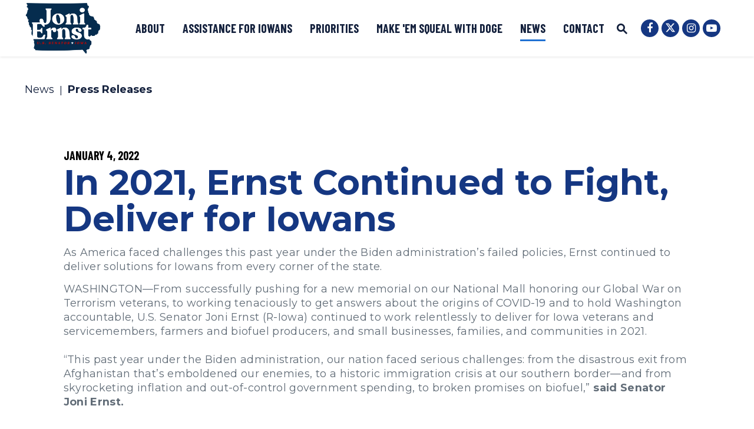

--- FILE ---
content_type: text/html; charset=utf-8
request_url: https://www.ernst.senate.gov/news/press-releases/in-2021-ernst-continued-to-fight-deliver-for-iowans
body_size: 21063
content:

<!DOCTYPE html>
<!--[if lt IE 7 ]><html lang="en" class="no-js ie ie6"> <![endif]-->
<!--[if IE 7 ]><html lang="en" class="no-js ie ie7"> <![endif]-->
<!--[if IE 8 ]><html lang="en" class="no-js ie ie8"> <![endif]-->
<!--[if IE 9 ]><html lang="en" class="no-js ie ie9"> <![endif]-->
<!--[if IE 10 ]><html lang="en" class="no-js ie ie10"> <![endif]-->
<!--[if IE 11 ]><html lang="en" class="no-js ie ie11"> <![endif]-->
<!--[if gt IE 11]><html lang="en" class="no-js ie"> <![endif]-->
<!--[if !(IE) ]><!-->
<html lang="en" class='no-js'>
  <!--<![endif]-->
  <head>
      <meta charset="utf-8">
      <meta name="viewport" content="width=device-width, initial-scale=1.0, viewport-fit=cover">
      <meta name="page-title" content="In 2021, Ernst Continued to Fight, Deliver for Iowans">

  <title>In 2021, Ernst Continued to Fight, Deliv... | U.S. Senator Joni Ernst</title>

      <link rel="canonical" href="https://www.ernst.senate.gov/news/press-releases/in-2021-ernst-continued-to-fight-deliver-for-iowans">

      
      
      
      <link rel="shortcut icon" href="/assets/images/favicon.ico">
      <link href="/assets/images/favicon.ico" rel="Icon" type="image/x-icon"/>
      <link rel="apple-touch-icon" sizes="180x180" href="/assets/images/apple-touch-icon.png">
      <link rel="icon" type="image/png" sizes="32x32" href="/assets/images/favicon-32x32.png">
      <link rel="icon" type="image/png" sizes="16x16" href="/assets/images/favicon-16x16.png">
      <link rel="manifest" href="/assets/images/site.webmanifest">
      <link rel="mask-icon" href="/assets/images/safari-pinned-tab.svg" color="#0075BF">
      <meta name="google-site-verification" content="pv4CBQ9zSlHM3SpPSKTboWn3pQG58gUeQls_3f8_rjM">
      <meta name="apple-mobile-web-app-title" content="Joni Ernst">
      <meta name="application-name" content="Joni Ernst">
      <meta name="msapplication-TileColor" content="#0075BF">
      <meta name="msapplication-config" content="/assets/images/browserconfig.xml">
      <meta name="theme-color" content="#0075BF">




  <meta name="twitter:card" content="summary_large_image"/>


  <meta name="twitter:title" content="In 2021, Ernst Continued to Fight, Deliver for Iowans | U.S. Senator Joni Ernst of Iowa">


  <meta name="twitter:image" content="https://www.ernst.senate.gov/assets/images/sharelogo.png"/>

  <meta name="twitter:description" content="WASHINGTON—From successfully pushing for a new memorial on our National Mall honoring our Global War..."/>
      
      

    <meta property="og:url" content="https://www.ernst.senate.gov/news/press-releases/in-2021-ernst-continued-to-fight-deliver-for-iowans"/>



<meta property="og:image" content="https://www.ernst.senate.gov/assets/images/sharelogo.jpg"/>


<meta property="og:title" content="In 2021, Ernst Continued to Fight, Deliver for Iowans | U.S. Senator Joni Ernst of Iowa"/>


<meta property="og:description" content="WASHINGTON—From successfully pushing for a new memorial on our National Mall honoring our Global War..."/>


      

        <meta name="date" content="2022-01-04">


<script>
  if (!application) var application = {};
  application = {
    "config": {
      "tinymce": {
        "plugins": {
          "selectvideo": {
            "player": "jwplayer", // should be set to "legacy" or "jwplayer" currently
            "youtube": true, // set to true to write the youtube tags for youtube videos
            "width": "100%", // set width and height on the containing element
            "height": "100%",
            "tracking": true
          }
        }
      }
    },
    "fn": { // deprecated mootools 1.2 stuff that we'll probably still use once we upgrade fully to 1.3
      "defined": function (obj) {
        return (obj != undefined);
      },
      "check": function (obj) {
        return !!(obj || obj === 0);
      }
    },
    "form": {
      "processed": "null",
    },
    "friendly_urls": false,
    "siteroot": "https://www.ernst.senate.gov/",
    "theme": "",
    "webroot": "https://www.ernst.senate.gov/",
    "assetWebroot": "https://www.ernst.senate.gov/",
  };
</script>

    
      <link rel="stylesheet" type="text/css" href="https://www.ernst.senate.gov/styles/common.css"/>

      <script src="https://www.ernst.senate.gov/scripts/vendor.js"></script>

      <script src="https://www.ernst.senate.gov/scripts/mootools.min.js"></script>

        <script type="text/javascript">
        var gRecaptchaReady = function () {
          let textarea = document.getElementById("g-recaptcha-response");
          if (!textarea)
            return;
          textarea.setAttribute("aria-hidden", "true");
          textarea.setAttribute("aria-label", "do not use");
          textarea.setAttribute("aria-readonly", "true");
        }
      </script>

<script src="https://assets.adobedtm.com/566dc2d26e4f/f8d2f26c1eac/launch-3a705652822d.min.js" async></script>

      
      
      <script>
        window.top['site_path'] = "67F81745-4F70-4718-84E9-4595FC4E30B8";
        window.top['SAM_META'] = {
          jquery: "",
          bootstrap: {
            major: ""
          }
        };
      </script>
      

  <link rel="preconnect" href="https://fonts.googleapis.com">
  <link rel="preconnect" href="https://fonts.gstatic.com" crossorigin>

  
  <link href="https://fonts.googleapis.com/css2?family=Barlow+Condensed:ital,wght@0,700;1,700&family=Montserrat:ital,wght@0,400;0,500;0,700;1,400;1,500;1,700&display=swap" rel="stylesheet">

      <link rel="stylesheet" href="https://maxcdn.bootstrapcdn.com/font-awesome/4.7.0/css/font-awesome.min.css"/>
  </head>

  

  <body data-transition="wrapper" class="body--internal noFooterMargin body--press_release">
    <!-- in sen-n -->
    <!--stopindex-->
          <div class="SiteLayout d-flex flex-column">
          <div class="SiteLayout__alert">
            <a href="#aria-skip-nav" class="SkipNav sr-only sr-only-focusable">Skip to content</a>

<div class="NewsAlert">
  <div class="NewsAlert__container NewsAlert__container--absolute container">
    <div class="NewsAlert__iconContainer">
        <div class="NewsAlert__icon" aria-hidden="true">
          <svg class="NewsAlert__iconShape" xmlns="http://www.w3.org/2000/svg" viewBox="0 0 100 100">
            <path d="M50,5A45,45,0,1,0,95,50,45,45,0,0,0,50,5Zm4.3,70H45.7V66.4h8.6Zm3.17-43.6L54.25,61.9H45.75L42.53,31.4V25H57.47Z"/>
          </svg>
        </div>
    </div>
  </div>


</div>
            
          </div>

        <div class="SiteLayout__container d-flex flex-column flex-grow-1">
          <div class="SiteLayout__navigation">
            <div class="SiteLayout__siteHeader">
<div class="SiteHeader">
<div class="SiteHeader__background"></div>

  <div  class="SiteHeader__layout">
    
    <div id="js-site-header"  class="SiteHeader__main">
      
      <div class="SiteHeader__logoContainer js-siteLogo">
        <a class="SiteHeader__logoLink"
          href="/"
          aria-label="U.S. Senator Joni Ernst Logo goes to Home Page">
          <div class="SiteHeader__logo">



<img src="/assets/images/logo.png" class="SiteLogo w-100 h-auto" title="Senator Ernst Website logo"/>          </div>
        </a>
      </div>

      <div class="SiteHeader__nav SiteHeader__navLinkContainer ml-auto h-100">
        <div class="SiteHeader__navItem h-100">

<div class="SiteNav h-100">
    
      <nav aria-label="Site Navigation" class="SiteNav__layout h-100">
        <div class="SiteNav__main  h-100">
          <ul class="SiteNav__linkList">

                


                <li class="SiteNav__item">
                  <a class="SiteNav__link align-items-center"
                    data-transition-selected-if="/about"
                    data-transition-selected-class="SiteNav__link--selected"
                    href="https://www.ernst.senate.gov/about"
                    tabindex="0">About</a>

                </li>

                


                <li class="SiteNav__item SiteNav__item--dropdown">
                  <a class="SiteNav__link align-items-center"
                    data-transition-selected-if="/assistance"
                    data-transition-selected-class="SiteNav__link--selected"
                    href="https://www.ernst.senate.gov/assistance"
                    tabindex="0">Assistance for Iowans</a>

                    <ul class="SiteNav__dropdown">


                          <li class="SiteNav__dropdownItem">
                            <a class="SiteNav__dropdownLink"
                              data-transition-selected-if="/assistance/casework"
                              data-transition-selected-class="SiteNav__dropdownLink--selected"
                              data-transition-selected-nestedIf = "/assistance/casework"
                              href="https://www.ernst.senate.gov/assistance/casework"
                              tabindex="0">Casework</a>
                          </li>


                          <li class="SiteNav__dropdownItem">
                            <a class="SiteNav__dropdownLink"
                              data-transition-selected-if="/assistance/traveling-office-hours"
                              data-transition-selected-class="SiteNav__dropdownLink--selected"
                              data-transition-selected-nestedIf = "/assistance/traveling-office-hours"
                              href="https://www.ernst.senate.gov/assistance/traveling-office-hours"
                              tabindex="0">Traveling Office Hours</a>
                          </li>


                          <li class="SiteNav__dropdownItem">
                            <a class="SiteNav__dropdownLink"
                              data-transition-selected-if="/assistance/visiting-dc"
                              data-transition-selected-class="SiteNav__dropdownLink--selected"
                              data-transition-selected-nestedIf = "/assistance/visiting-dc"
                              href="https://www.ernst.senate.gov/assistance/visiting-dc"
                              tabindex="0">Visiting Washington, D.C.</a>
                          </li>


                          <li class="SiteNav__dropdownItem">
                            <a class="SiteNav__dropdownLink"
                              data-transition-selected-if="/assistance/flag-requests"
                              data-transition-selected-class="SiteNav__dropdownLink--selected"
                              data-transition-selected-nestedIf = "/assistance/flag-requests"
                              href="https://www.ernst.senate.gov/assistance/flag-requests"
                              tabindex="0">Flag Requests</a>
                          </li>


                          <li class="SiteNav__dropdownItem">
                            <a class="SiteNav__dropdownLink"
                              data-transition-selected-if="/assistance/academy-nominations"
                              data-transition-selected-class="SiteNav__dropdownLink--selected"
                              data-transition-selected-nestedIf = "/assistance/academy-nominations"
                              href="https://www.ernst.senate.gov/assistance/academy-nominations"
                              tabindex="0">Academy Nominations</a>
                          </li>


                          <li class="SiteNav__dropdownItem">
                            <a class="SiteNav__dropdownLink"
                              data-transition-selected-if="/assistance/meeting-request"
                              data-transition-selected-class="SiteNav__dropdownLink--selected"
                              data-transition-selected-nestedIf = "/assistance/meeting-request"
                              href="https://www.ernst.senate.gov/assistance/meeting-request"
                              tabindex="0">Meeting Request</a>
                          </li>


                          <li class="SiteNav__dropdownItem">
                            <a class="SiteNav__dropdownLink"
                              data-transition-selected-if="/assistance/internships"
                              data-transition-selected-class="SiteNav__dropdownLink--selected"
                              data-transition-selected-nestedIf = "/assistance/internships"
                              href="https://www.ernst.senate.gov/assistance/internships"
                              tabindex="0">Internships</a>
                          </li>


                          <li class="SiteNav__dropdownItem">
                            <a class="SiteNav__dropdownLink"
                              data-transition-selected-if="/assistance/whistleblowers"
                              data-transition-selected-class="SiteNav__dropdownLink--selected"
                              data-transition-selected-nestedIf = "/assistance/whistleblowers"
                              href="https://www.ernst.senate.gov/assistance/whistleblowers"
                              tabindex="0">Whistleblowers</a>
                          </li>


                          <li class="SiteNav__dropdownItem">
                            <a class="SiteNav__dropdownLink"
                              data-transition-selected-if="/assistance/resources-for-veterans"
                              data-transition-selected-class="SiteNav__dropdownLink--selected"
                              data-transition-selected-nestedIf = "/assistance/resources-for-veterans"
                              href="https://www.ernst.senate.gov/assistance/resources-for-veterans"
                              tabindex="0">Resources For Veterans</a>
                          </li>


                          <li class="SiteNav__dropdownItem">
                            <a class="SiteNav__dropdownLink"
                              data-transition-selected-if="/assistance/agriculture-resources"
                              data-transition-selected-class="SiteNav__dropdownLink--selected"
                              data-transition-selected-nestedIf = "/assistance/agriculture-resources"
                              href="https://www.ernst.senate.gov/assistance/agriculture-resources"
                              tabindex="0">Agriculture Resources</a>
                          </li>


                          <li class="SiteNav__dropdownItem">
                            <a class="SiteNav__dropdownLink"
                              data-transition-selected-if="/expo"
                              data-transition-selected-class="SiteNav__dropdownLink--selected"
                              data-transition-selected-nestedIf = "/expo"
                              href="https://www.ernst.senate.gov/expo"
                              tabindex="0">Entrepreneur Expo</a>
                          </li>
                    </ul>
                </li>

                


                <li class="SiteNav__item">
                  <a class="SiteNav__link align-items-center"
                    data-transition-selected-if="/priorities"
                    data-transition-selected-class="SiteNav__link--selected"
                    href="https://www.ernst.senate.gov/priorities"
                    tabindex="0">Priorities</a>

                </li>

                


                <li class="SiteNav__item SiteNav__item--dropdown">
                  <a class="SiteNav__link align-items-center"
                    data-transition-selected-if="/make-em-squeal"
                    data-transition-selected-class="SiteNav__link--selected"
                    href="https://www.ernst.senate.gov/make-em-squeal"
                    tabindex="0">Make &#39;Em Squeal with DOGE</a>

                    <ul class="SiteNav__dropdown">


                          <li class="SiteNav__dropdownItem">
                            <a class="SiteNav__dropdownLink"
                              data-transition-selected-if="/make-em-squeal"
                              data-transition-selected-class="SiteNav__dropdownLink--selected"
                              data-transition-selected-nestedIf = "/make-em-squeal"
                              href="https://www.ernst.senate.gov/make-em-squeal"
                              tabindex="0">Squeal Awards</a>
                          </li>


                          <li class="SiteNav__dropdownItem">
                            <a class="SiteNav__dropdownLink"
                              data-transition-selected-if="/senate-doge-caucus-tipline"
                              data-transition-selected-class="SiteNav__dropdownLink--selected"
                              data-transition-selected-nestedIf = "/senate-doge-caucus-tipline"
                              href="https://www.ernst.senate.gov/senate-doge-caucus-tipline"
                              tabindex="0">Senate DOGE Caucus Tipline</a>
                          </li>
                    </ul>
                </li>

                


                <li class="SiteNav__item SiteNav__item--dropdown">
                  <a class="SiteNav__link align-items-center SiteNav__link--selected"
                    data-transition-selected-if="/news"
                    data-transition-selected-class="SiteNav__link--selected"
                    href="https://www.ernst.senate.gov/news"
                    tabindex="0">News</a>

                    <ul class="SiteNav__dropdown help">


                          <li class="SiteNav__dropdownItem">
                            <a class="SiteNav__dropdownLink SiteNav__dropdownLink--selected"
                              data-transition-selected-if="/news/press-releases"
                              data-transition-selected-class="SiteNav__dropdownLink--selected"
                              data-transition-selected-nestedIf = "/news/press-releases"
                              href="https://www.ernst.senate.gov/news/press-releases"
                              tabindex="0">Press Releases</a>
                          </li>


                          <li class="SiteNav__dropdownItem">
                            <a class="SiteNav__dropdownLink"
                              data-transition-selected-if="/news/columns"
                              data-transition-selected-class="SiteNav__dropdownLink--selected"
                              data-transition-selected-nestedIf = "/news/columns"
                              href="https://www.ernst.senate.gov/news/columns"
                              tabindex="0">Columns</a>
                          </li>


                          <li class="SiteNav__dropdownItem">
                            <a class="SiteNav__dropdownLink"
                              data-transition-selected-if="/news/videos"
                              data-transition-selected-class="SiteNav__dropdownLink--selected"
                              data-transition-selected-nestedIf = "/news/videos"
                              href="https://www.ernst.senate.gov/news/videos"
                              tabindex="0">Videos</a>
                          </li>
                    </ul>
                </li>

                


                <li class="SiteNav__item SiteNav__item--dropdown">
                  <a class="SiteNav__link align-items-center"
                    data-transition-selected-if="/contact"
                    data-transition-selected-class="SiteNav__link--selected"
                    href="https://www.ernst.senate.gov/contact"
                    tabindex="0">Contact</a>

                    <ul class="SiteNav__dropdown">


                          <li class="SiteNav__dropdownItem">
                            <a class="SiteNav__dropdownLink"
                              data-transition-selected-if="/contact/hear-from-joni"
                              data-transition-selected-class="SiteNav__dropdownLink--selected"
                              data-transition-selected-nestedIf = "/contact/hear-from-joni"
                              href="https://www.ernst.senate.gov/contact/hear-from-joni"
                              tabindex="0">Hear From Joni</a>
                          </li>


                          <li class="SiteNav__dropdownItem">
                            <a class="SiteNav__dropdownLink"
                              data-transition-selected-if="/contact/email-joni"
                              data-transition-selected-class="SiteNav__dropdownLink--selected"
                              data-transition-selected-nestedIf = "/contact/email-joni"
                              href="https://www.ernst.senate.gov/contact/email-joni"
                              tabindex="0">Email Joni</a>
                          </li>


                          <li class="SiteNav__dropdownItem">
                            <a class="SiteNav__dropdownLink"
                              data-transition-selected-if="/contact/office-locations"
                              data-transition-selected-class="SiteNav__dropdownLink--selected"
                              data-transition-selected-nestedIf = "/contact/office-locations"
                              href="https://www.ernst.senate.gov/contact/office-locations"
                              tabindex="0">Office Locations</a>
                          </li>
                    </ul>
                </li>
          </ul>
        </div>
      </nav>
</div>

<script>

  var topLevelLinks = document.querySelectorAll('.SiteNav__link');

  for (var i = 0; i < topLevelLinks.length; i++) {
    topLevelLinks[i].addEventListener('mouseover', function () {
      this
        .parentElement
        .classList
        .add('focus');
    });

    topLevelLinks[i].addEventListener('mouseleave', function () {
      this
        .parentElement
        .classList
        .remove('focus');
    });
  }
</script>        </div>
      </div>

      <div class="SiteHeader__nav  h-100">
        
        <div class="SiteHeader__search h-100">
<div id="SiteSearch" class="SiteNavSearch">

  <button class="SiteNavSearch__searchToggleButton"
              aria-label="Website search open"
              data-toggle-search="true"
              data-toggle-class="SiteHeader--searchMode"
              data-target="#js-site-header">

    <span class="SiteNavSearch__searchIcon"></span>
    <span class="sr-only">Website Search Open</span>
  </button>

  <div class="SiteNavSearch__searchOverlay">
    <form class="SiteNavSearch__searchForm" aria-label="search" role="search" method="get" action="/search">
      <input type="hidden" name="access" value="p"/>
      <input type="hidden" name="as_dt" value="i"/>
      <input type="hidden" name="as_epq" value=""/>

      <input type="hidden" name="as_eq" value=""/>
      <input type="hidden" name="as_lq" value=""/>
      <input type="hidden" name="as_occt" value="any"/>
      <input type="hidden" name="as_oq" value=""/>
      <input type="hidden" name="as_q" value=""/>
      <input type="hidden" name="as_sitesearch" value=""/>
      <input type="hidden" name="client" value="ernst"/>
      <input type="hidden" name="sntsp" value="0"/>
      <input type="hidden" name="filter" value="0"/>
      <input type="hidden" name="getfields" value=""/>
      <input type="hidden" name="lr" value=""/>
      <input type="hidden" name="num" value="15"/>
      <input type="hidden" name="numgm" value="3"/>
      <input type="hidden" name="oe" value="UTF8"/>
      <input type="hidden" name="output" value="xml_no_dtd"/>
      <input type="hidden" name="partialfields" value=""/>
      <input type="hidden" name="proxycustom" value=""/>
      <input type="hidden" name="proxyreload" value="0"/>
      <input type="hidden" name="proxystylesheet" value="default_frontend"/>
      <input type="hidden" name="requiredfields" value=""/>
      <input type="hidden" name="sitesearch" value=""/>
      <input type="hidden" name="sort" value="date:D:S:d1"/>
      <input type="hidden" name="start" value="0"/>
      <input type="hidden" name="ud" value="1"/>
      <div class="SiteNavSearch__searchFormContent">
        <input name="q" id="js-site-nav-search-input" class="SiteNavSearch__searchInput" type="text" placeholder="Search" aria-label="Site Search">
        <button class="SiteNavSearch__searchFormButton" type="submit">
          <span class="sr-only">Submit Site Search Query</span>
          <span class="SiteNavSearch__searchToggleIcon fa fa-search" aria-hidden="true"></span>
        </button>
      </div>
    </form>
    <button class="SiteNavSearch__searchToggleButton"
                aria-label="Website search"
                data-toggle-search="true"
                 data-toggle-class="SiteHeader--searchMode"
                data-target="#js-site-header">
      <span
                  class="SiteNavSearch__searchIconClose"
                  aria-hidden="true"></span>
      <span class="sr-only">Website Search</span>
    </button>
  </div>

</div>

<script>
  $(document).ready(function () {
    $('[data-toggle-class]').click(this, function () {

      var className = $(this).data('toggle-class');
      var target = $(this).data('target');
      var logoTarget = $('.js-siteLogo');

      var searchTarget = $('#SiteSearch');
      var hasClass = $(target).hasClass(className);

      $(target).toggleClass(className);
      $(searchTarget).toggleClass('SiteNavSearch--searchMode');

      $(logoTarget).toggleClass('SiteHeader__logoContainer--searchMode');

      if (hasClass) {
        $('#js-site-nav-search-input').val('');
        return;
      }

      $('#js-site-nav-search-input').focus();

    });
  });
</script>
        </div>

      </div>
    </div>

    
    <div class="SiteHeader__navSocialContainer h-100 ml-auto">
<ul class="SocialIcons d-flex" aria-label="Social media links">

  
    <li class="SocialIcons__item">
      <a class="SocialIcons__link SocialBubble" href="https://www.facebook.com/senjoniernst" target="_blank" rel="noreferrer">
        <i class="fa fa-facebook SocialBubble__icon SocialBubble__icon--facebook">
          <span class="sr-only">Senator Ernst Facebook</span>
        </i>
      </a>
    </li>

  
    <li class="SocialIcons__item">
      <a class="SocialIcons__link SocialBubble" href="https://twitter.com/SenJoniErnst" target="_blank" rel="noreferrer">
        <i class="fa SocialBubble__icon SocialBubble__icon--twitter">
          <svg xmlns="http://www.w3.org/2000/svg" viewBox="0 0 512 512"><path fill="#fff" d="M389.2 48h70.6L305.6 224.2 487 464H345L233.7 318.6 106.5 464H35.8L200.7 275.5 26.8 48H172.4L272.9 180.9 389.2 48zM364.4 421.8h39.1L151.1 88h-42L364.4 421.8z"/></svg>
          <span class="sr-only">Senator Ernst Twitter</span>
        </i>
      </a>
    </li>

  
    <li class="SocialIcons__item">
      <a class="SocialIcons__link SocialBubble" href="https://www.instagram.com/senjoniernst" target="_blank" rel="noreferrer">
        <i class="fa fa-instagram SocialBubble__icon SocialBubble__icon--instagram">
          <span class="sr-only">Senator Ernst Instagram</span>
        </i>
      </a>
    </li>

  
    <li class="SocialIcons__item">
      <a class="SocialIcons__link SocialBubble" href="https://www.youtube.com/channel/UCLwrmtF_84FIcK3TyMs4MIw" target="_blank" rel="noreferrer">
        <i class="fa fa-youtube-play SocialBubble__icon SocialBubble__icon--youtube">
          <span class="sr-only">Senator Ernst Youtube</span>
        </i>
      </a>
    </li>

</ul>
    </div>

  </div>
</div>
            </div>

            <div class="SiteLayout__mobileHeader">
<div class="MobileHeader">
  <div class="MobileHeader__bgColor"></div>
  <div class="MobileHeader__container container h-100">
    <div class="row no-gutters justify-content-between align-items-center h-100">

      <div class="MobileHeader__logo d-flex justify-content-center justify-self-stretch">
        <a class="MobileHeader__logoLink" href="/">
        <span class="sr-only">Home Logo Link</span>



<img src="/assets/images/logo.png" class="SiteLogo w-100 h-auto" title="Senator Ernst Website logo"/>        </a>
      </div>

      <button class="MobileHeader__icon MobileHeader__icon--search js-open-mobile-search h-100  col-auto ml-auto mr-4" aria-label="open site search" data-toggle="modal" data-target="#website-search">
        <svg xmlns="http://www.w3.org/2000/svg" viewBox="0 0 55.64 55.98"><path d="M55.64 49.53L36.57 30.46A19.84 19.84 0 005.8 5.81a19.85 19.85 0 0024.26 31.05L49.18 56zM10.74 29a12.85 12.85 0 1118.14 0 12.92 12.92 0 01-18.14 0z"/></svg>
      </button>

      <button class="js-open-mobile-nav MobileHeader__icon MobileHeader__icon--menu col-auto" aria-label="open mobile navigation">
        <span class="MobileHeader__mobileNavIcon">
          <span></span>
        </span>
      </button>

    </div>
  </div>
</div>
            </div>
          </div>

          <div id="aria-skip-nav"></div>
          <div class="SiteLayout__transitionContainer d-flex flex-column flex-grow-1" data-transition="container" data-transition-namespace="internal">
            
<script>
  if (!application) var application = {};
  application = {
    "config": {
      "tinymce": {
        "plugins": {
          "selectvideo": {
            "player": "jwplayer", // should be set to "legacy" or "jwplayer" currently
            "youtube": true, // set to true to write the youtube tags for youtube videos
            "width": "100%", // set width and height on the containing element
            "height": "100%",
            "tracking": true
          }
        }
      }
    },
    "fn": { // deprecated mootools 1.2 stuff that we'll probably still use once we upgrade fully to 1.3
      "defined": function (obj) {
        return (obj != undefined);
      },
      "check": function (obj) {
        return !!(obj || obj === 0);
      }
    },
    "form": {
      "processed": "null",
    },
    "friendly_urls": false,
    "siteroot": "https://www.ernst.senate.gov/",
    "theme": "",
    "webroot": "https://www.ernst.senate.gov/",
    "assetWebroot": "https://www.ernst.senate.gov/",
  };
</script>

            <div class="SiteLayout__main">




   
  <div class="Breadcrumbs Breadcrumbs--noBlockBanner ">
    <div class="container Breadcrumbs__layout">
      <ol class='Breadcrumbs__list'>
              <li class="Breadcrumbs__item">
                <a class="Breadcrumbs__link" href="https://www.ernst.senate.gov/news">News </a>
              </li>
              <li class="Breadcrumbs__item">
                <a class="Breadcrumbs__link" href="https://www.ernst.senate.gov/news/press-releases">Press Releases </a>
              </li>
      </ol>
    </div>
  </div>

  <div class="PageContent--pageTop">
    <div class="ReadingWidth">
      <time class="Heading--overline" datetime="January 4, 2022">
        <span class="sr-only">Published: </span>January 4, 2022
      </time>

      <div class="ArticleBlock">
        
        <h1 class="Heading--h1">
          <span class="Heading__title Heading__title--press">In 2021, Ernst Continued to Fight, Deliver for Iowans</span>
        </h1>
      </div>

      <div>
          <div class="mb-2">
            
            <p class="RawHTML">As America faced challenges this past year under the Biden administration’s failed policies, Ernst continued to deliver solutions for Iowans from every corner of the state.</p>
          </div>
      </div>
    </div>
  </div>

                <!--startindex-->
  
  <div class="container pt-2 PageContent">
    <div class="ReadingWidth">
      <div class="js-press-release RawHTML mb-5">
         
 <div style="text-align:left">
   WASHINGTON—From successfully pushing for a new memorial on our National Mall honoring our Global War on Terrorism veterans, to working tenaciously to get answers about the origins of COVID-19 and to hold Washington accountable, U.S. Senator Joni Ernst (R-Iowa) continued to work relentlessly to deliver for Iowa veterans and servicemembers, farmers and biofuel producers, and small businesses, families, and communities in 2021. 
 </div> 
 <div style="text-align:left">
     
 </div> 
 <div style="text-align:left">
   “This past year under the Biden administration, our nation faced serious challenges: from the disastrous exit from Afghanistan that’s emboldened our enemies, to a historic immigration crisis at our southern border—and from skyrocketing inflation and out-of-control government spending, to broken promises on biofuel,” 
  <b>said Senator Joni Ernst.</b> 
 </div> 
 <div style="text-align:left">
     
 </div> 
 <div style="text-align:left">
   “In 2021 I continued to relentlessly push back on the president’s failed policies, to support our veterans and servicemembers, to deliver for Iowa’s farmers and biofuel producers, to get answers about the origins of COVID-19, to hold Washington accountable, and to always hear from and put Iowa’s small businesses, families, and communities first. 
 </div> 
 <div style="text-align:left">
     
 </div> 
 <div style="text-align:left">
   “As we start this New Year, there is so much more work to do, and you can be sure I’ll continue fighting tooth and nail for our values and to deliver for Iowa,” 
  <b>Ernst said</b>. 
 </div> 
 <div style="text-align:left">
     
 </div> 
 <div style="text-align:left">
   Here’s a look back at some of Senator Ernst’s most critical work over 2021: 
 </div> 
 <div style="text-align:left">
     
 </div> 
 <div style="text-align:left"> 
  <b><u>A Done Deal: Global War on Terrorism Memorial on the National Mall</u></b> 
 </div> 
 <div style="text-align:left">
   After a years-long, hard-fought effort, Ernst, a veteran of the Global War on Terrorism and the first female combat veteran elected to the U.S. Senate, 
  <a href="/news/press-releases/ernst-calls-for-memorial-on-national-mall-honoring-troops-who-served-in-the-global-war-on-terrorism">spearheaded the campaign</a> to create a 
  <a href="/news/press-releases/icymi-ernst-gets-bill-creating-global-war-on-terrorism-memorial-signed-into-law">memorial</a> on the National Mall in Washington, D.C. to honor the veterans of the Global War on Terrorism, our nation’s longest war. Through her relentless efforts, Ernst garnered the support of  
  <a href="/news/press-releases/ernst-i-will-not-rest-until-the-global-war-on-terrorism-memorial-is-made-a-reality-on-our-national-mall">lawmakers of both parties</a>,  
  <a href="/news/press-releases/ernsts-effort-to-honor-global-war-on-terrorism-veterans-gains-more-bipartisan-support-from-senators-public-figures">influential public figures</a>, and  
  <a href="https://www.washingtonpost.com/opinions/2021/09/08/secretaries-defense-911-terrorism-memorial/">the six surviving secretaries of Defense</a>—spanning Democratic and Republican administrations. The bill was 
  <a href="/news/press-releases/its-a-done-deal-ernst-hassan-bill-creating-global-war-on-terrorism-memorial-signed-into-law">signed into law</a> as part of the annual defense bill. 
 </div> 
 <div style="text-align:left">
     
 </div> 
 <div style="text-align:left"></div> 
 <div style="text-align:center"> 
  <img src="/public/index.cfm?a=Files.Serve&amp;File_id=EFD2672A-5124-4DF5-877B-C6BA2FBB0D1F" width="275" height="184" /> 
 </div> 
 <h5><i>Ernst speaks at a press conference with Democrats and Republicans and fellow veterans urging Congress to pass her bipartisan </i>Global War on Terrorism Memorial Location Act<i>.</i></h5> 
 <h5></h5> 
 <div style="text-align:center">
     
 </div> 
 <div style="text-align:left"> 
  <b><u>Unearthing the Origins of COVID-19, Holding China, Bad Actors Accountable</u></b> 
 </div> 
 <div style="text-align:left">
   Since the onset of COVID-19, Ernst has been 
  <a href="/news/press-releases/ernst-pushes-to-cut-off-us-taxpayer-funding-of-organizationslike-a-wuhan-lab-linked-nonprofitthat-disregard-federal-law">pushing hard for answers</a> about its origins and transparency around the dangerous experiments conducted at China’s state-run Wuhan Institute of Virology (WIV) that were funded with U.S. taxpayer money. Ernst 
  <a href="/news/press-releases/new-ernst-successful-in-banning-taxpayer-funding-to-chinas-wuhan-institute-of-virology">successfully banned</a> any additional U.S. funding from going to China’s secretive lab. After 
  <a href="https://nypost.com/2021/10/21/nih-admits-us-funded-gain-of-function-in-wuhan-despite-faucis-repeated-denials/">revelations surfaced</a> about U.S. tax dollars supporting dangerous experiments in China, Ernst introduced 
  <a href="/news/press-releases/ernsts-fauci-act-bans-us-funding-for-gain-of-function-research-in-communist-china">the <i>FAUCI Act</i></a>, which calls for a full accounting of how and where U.S. tax dollars are being spent, a complete ban on funding of “gain-of-function” research in Communist China, and restrictions on government officials who intentionally mislead Congress. In addition, Ernst 
  <a href="/news/press-releases/ernst-helps-leads-bipartisan-effort-to-create-9/11-style-commission-to-unearth-origins-of-covid-19">led bipartisan legislation</a> to create a 9/11-style commission to investigate the pandemic’s origins. 
 </div> 
 <div style="text-align:left">
     
 </div> 
 <div style="text-align:left"></div> 
 <div style="text-align:center"> 
  <img src="/public/index.cfm?a=Files.Serve&amp;File_id=A783DE77-ABF5-4554-9AED-383E685D2E39" width="288" height="160" /> 
 </div> 
 <h5><i>Ernst </i><a href="https://twitter.com/SenJoniErnst/status/1460359215722151942?s=20"><i>discusses</i></a><i> bipartisan legislation she is leading to create a 9/11-style commission to investigate the origins of COVID-19.</i></h5> 
 <h5> </h5> 
 <div style="text-align:left"></div> 
 <div style="text-align:left"> 
  <b><u>Making Washington Squeal!</u></b> 
 </div> 
 <div style="text-align:left">
   As the Senate’s leading foe of wasteful government spending, Ernst continued to make one of her top priorities cutting Washington’s egregious spending with her 
  <b><i> </i></b> 
  <a href="https://www.ernst.senate.gov/public/index.cfm/make-em-squeal">Squeal Award</a>. Ernst had provisions of her 
  <i>Cost Openness and Spending Transparency (COST) Act</i> signed into law as part of the annual defense bill to ensure the Pentagon discloses the costs of its research projects. And she successfully got signed into law parts of her 
  <i>Billion Dollar Boondoggle Act</i>, forcing accountability for projects that are more than $1 billion over budget or five years behind schedule. 
  <i> </i>As Democrats continued to push their reckless tax-and-spending spree, Ernst called them out for trying to include an earmark costing more than 
  <a href="https://www.foxbusiness.com/politics/house-covid-bill-millions-silicon-valley-transportation-project">$100 million</a> that would extend a subway near House Speaker Nancy Pelosi’s district—a subway system that is expected 
  <a href="https://www.sfchronicle.com/bayarea/article/BART-faces-crisis-without-precedent-1-15979932.php">to lose as much as $200 million a year</a> over the next decade. Ernst authored 
  <a href="/news/press-releases/ernst-puts-the-brakes-on-government-boondoggles">legislation</a> going after such wasteful projects 
  <b><i>. </i></b>Ernst also 
  <a href="/news/press-releases/as-bureaucrats-ignore-federal-transparency-requirements-ernst-calls-on-hhs-inspector-general-to-investigate">went after</a> bureaucrats who were 
  <a href="https://www.gao.gov/assets/gao-19-282.pdf">ignoring</a> federal cost transparency requirements, 
  <a href="https://outreach.senate.gov/iqextranet/view_newsletter.aspx?id=108995&amp;c=JErnst">called for a full accounting</a> of the billions of dollars of military equipment the Biden administration left behind in Afghanistan, and pushed for legislation—the 
  <a href="https://outreach.senate.gov/iqextranet/view_newsletter.aspx?id=109211&amp;c=JErnst"><i>Zombie Programs Survival Guide Act</i></a>—to identify and help repeal outdated and unnecessary programs that continue to linger on long past their expiration dates. 
 </div> 
 <div style="text-align:left">
     
 </div> 
 <div style="text-align:left"></div> 
 <div style="text-align:center">
     
  <img src="/public/index.cfm?a=Files.Serve&amp;File_id=19BA914F-B948-4AB3-AC5C-E26CE35494A0" width="233" height="154" /> 
 </div> 
 <h5><i>Ernst releases her monthly </i><a href="https://www.ernst.senate.gov/public/index.cfm/make-em-squeal"><i>Squeal Award</i></a><i> to go after Washington’s most egregious spending and waste.</i></h5> 
 <h5></h5> 
 <div style="text-align:left">
     
 </div> 
 <div style="text-align:left"> 
  <b><u>7th Consecutive 99 County Tour Completed: Every County, Every Year</u></b> 
 </div> 
 <div style="text-align:left">
   Continuing an annual Iowa tradition she’s completed 
  <i>every single year</i> she’s been in office, and one that Iowans have come to expect of their elected officials, Ernst 
  <a href="/news/press-releases/thats-a-wrap-ernst-finishes-up-99-county-tour-for-2021">finished</a> her 
  <a href="https://uploads.knightlab.com/storymapjs/c543d5624acf1ea9a245adf273b0e2e4/my-2021-99-county-tour/index.html">seventh</a> consecutive 
  <a href="https://www.ernst.senate.gov/public/index.cfm/99-county-tour">99 County Tour</a>, visiting every single one of Iowa’s 99 counties, holding 
  <a href="https://twitter.com/SenJoniErnst/status/1433494866223317006">public</a> and 
  <a href="https://twitter.com/SenJoniErnst/status/1432702875256373265">open</a> 
  <a href="https://twitter.com/SenJoniErnst/status/1430282428183203840">town</a> 
  <a href="https://twitter.com/SenJoniErnst/status/1419062106993856515">halls</a>, visiting 
  <a href="https://twitter.com/SenJoniErnst/status/1409915963475173385">small</a> 
  <a href="https://twitter.com/SenJoniErnst/status/1396179133248442370">businesses</a>, 
  <a href="https://twitter.com/SenJoniErnst/status/1428437942314455048">farms</a>, and families and communities, and hearing directly from Iowans across the state. 
 </div> 
 <div style="text-align:left">
     
 </div> 
 <div style="text-align:center"></div> 
 <div style="text-align:center"> 
  <img src="/public/index.cfm?a=Files.Serve&amp;File_id=50937616-631C-4C42-8ABE-6572CB3C9200" width="288" height="183" /> 
 </div> 
 <h5><i>In Clayton County, Ernst </i><a href="https://twitter.com/SenJoniErnst/status/1432843040176152576"><i>toured</i></a><i> M's Machine &amp; Manufacturing. Co.—a female-owned metal fabricator—as a stop on her </i><a href="https://uploads.knightlab.com/storymapjs/c543d5624acf1ea9a245adf273b0e2e4/my-2021-99-county-tour/index.html"><i>99 County Tour for 2021</i></a><i>.</i></h5> 
 <h5> </h5> 
 <div style="text-align:left"></div> 
 <div style="text-align:left"> 
  <b><u>Addressing Biden’s Border Crisis, Keeping Sexual Predators Out of Our Country</u></b> 
 </div> 
 <div style="text-align:left">
   With a 
  <a href="https://www.foxnews.com/politics/migrant-encounters-southern-border-dipped-under-200000-in-september">record number</a> of migrants encountered at the southern border over the last year due to the crises and open border policies of the Biden administration, Ernst 
  <a href="/news/press-releases/ernst-joins-america-reports-to-discuss-ongoing-border-crisis-push-for-answers-on-bidens-chaotic-afghanistan-withdrawal">slammed</a> President Biden for his failure to keep our borders secure and pushed back against some of his most egregious proposals, like 
  <a href="/news/press-releases/ernst-seeks-to-put-a-stop-to-bidens-plan-to-cut-450-000-checks-for-illegal-immigrants-on-the-taxpayers-dime">Biden’s plan</a> to cut $450,000 checks to illegal immigrants. In addition, Ernst put forward commonsense, bipartisan legislation—the 
  <a href="/news/press-releases/sex-predators-be-gone-ernst-seeks-to-block-deport-convicted-sex-criminals-attempting-to-get-into-the-us"><i>BE GONE Act</i></a>—to deport those seeking to enter the U.S. who have been convicted of sexual violent crimes or aggravated sexual violence, including sexual assault, a bill that’s 
  <a href="/news/press-releases/ernsts-be-gone-act-to-deport-sex-criminals-gains-major-support-from-us-senators-house-members-immigration-groups-experts">gained major support</a> from lawmakers across Capitol Hill as well as immigration groups and experts. 
 </div> 
 <div style="text-align:left">
     
 </div> 
 <div style="text-align:center"></div> 
 <div style="text-align:center"> 
  <img src="/public/index.cfm?a=Files.Serve&amp;File_id=5DDA8AF0-D6C6-426A-82BC-17EF2C9DC2A4" width="288" height="162" /> 
 </div> 
 <h5><i>Ernst </i><a href="/news/press-releases/ernst-there-is-a-crisis-at-the-border"><i>discusses</i></a><i> the crisis at the southern border caused by President Biden’s disastrous policies.</i></h5> 
 <h5></h5> 
 <div style="text-align:left">
     
 </div> 
 <div style="text-align:left"> 
  <b><u>Supporting and Strengthening America’s Fighting Force</u></b> 
 </div> 
 <div style="text-align:left">
   As a combat veteran and a member of the Senate Armed Services Committee, Ernst pushed to include several of her provisions in the final, bipartisan 
  <a href="/news/press-releases/ernst-secures-critical-measures-in-annual-defense-bill-to-prevent-military-sexual-assault-create-global-war-on-terrorism-memorial">annual defense bill</a>, the 
  <i>National Defense Authorization Act (NDAA)</i>, to provide troops the support, training, and equipment they need. In addition, following 
  <a href="https://apnews.com/article/coronavirus-pandemic-health-army-lloyd-austin-aa9971be75f6a78d9b6530d6ff3d6d72">an alarming report</a> revealing an increase in military suicides in 2020, Ernst 
  <a href="/news/press-releases/we-need-to-put-out-the-sos-ernst-kelly-press-pentagon-for-action-following-uptick-in-military-suicides">push</a>ed for the Pentagon to take immediate action to step up suicide prevention efforts. After the Biden administration’s disastrous exit from Afghanistan, Ernst 
  <a href="/news/press-releases/with-bidens-rushed-exit-from-afghanistan-ernst-sounds-alarm-on-threats-posed-to-the-homeland">sounded the alarm</a> about the threats the withdrawal could pose for our homeland and led the effort in the 
  <i>NDAA</i> to direct the Secretary of Defense to report on the national security implications of the withdrawal and to develop a strategy to evacuate Special Immigrant Visa holders who still 
  <a href="/news/press-releases/ernst-encourages-iowans-to-wear-green-ribbon-raise-awareness-for-americans-allies-stranded-in-afghanistan">remain in Afghanistan</a>. 
 </div> 
 <div style="text-align:left">
     
 </div> 
 <div style="text-align:left"></div> 
 <div style="text-align:center"> 
  <img src="/public/index.cfm?a=Files.Serve&amp;File_id=5D905809-9501-4A8B-94A3-BE9BC8453590" width="288" height="193" /> 
 </div> 
 <h5><i>Ernst at University of Iowa’s Technology Institute during her </i><a href="https://uploads.knightlab.com/storymapjs/c543d5624acf1ea9a245adf273b0e2e4/my-2021-99-county-tour/index.html"><i>99 County Tour for 2021</i></a><i>.</i></h5> 
 <h5></h5> 
 <div style="text-align:left">
     
  <b><u>Military Sexual Assault Reforms Signed Into Law</u></b> 
 </div> 
 <div style="text-align:left">
   As a survivor of sexual assault and a former commander in the Iowa Army National Guard, Ernst helped lead the bipartisan effort to make substantial reforms to prevent military sexual assault and hold perpetrators accountable. Key parts of 
  <a href="/news/press-releases/ernst-helps-lead-new-bipartisan-effort-to-prevent-military-sexual-assault-hold-perpetrators-accountable">her legislation</a>, which she partnered with Senators Kirsten Gillibrand (D-N.Y.) and Chuck Grassley (R-Iowa) on, were 
  <a href="/news/press-releases/ernst-secures-critical-measures-in-annual-defense-bill-to-prevent-military-sexual-assault-create-global-war-on-terrorism-memorial">signed into law</a>. 
 </div> 
 <div style="text-align:left">
     
 </div> 
 <div style="text-align:left"></div> 
 <div style="text-align:center"> 
  <img src="/public/index.cfm?a=Files.Serve&amp;File_id=699D265C-D9CE-4B0F-9EFA-1AC4C057E230" width="288" height="192" /> 
 </div> 
 <h5><i>Ernst joined her colleagues at a press conference to </i><a href="/news/press-releases/ernst-helps-lead-new-bipartisan-effort-to-prevent-military-sexual-assault-hold-perpetrators-accountable"><i>introduce</i></a><i> the </i>Military Justice Improvement and Increasing Prevention Act<i>.</i></h5> 
 <h5></h5> 
 <div style="text-align:left"> 
  <b><u>Standing Up for Iowa Farmers, Defeating Biden’s Tax Hike on Farm Families</u></b> 
 </div> 
 <div style="text-align:left">
   As a member of the Senate Agriculture Committee, Ernst is a strong, lifelong supporter of Iowa’s farmers and agriculture community. This past year, Ernst 
  <a href="/news/press-releases/ernst-blasts-bidens-new-tax-hike-on-family-farmers-businesses">led the charge</a> on defeating President Biden’s proposed “ 
  <a href="https://www.thegazette.com/news/joni-ernst-talks-farm-to-table-tax-in-keota/">farm-to-table</a>” tax hike on farmers, pushed the administration to 
  <a href="/news/press-releases/ernst-members-of-iowa-delegation-urge-secretary-vilsack-to-expand-covid-19-aid-programs-for-iowas-family-cattle-feeders">provide critical COVID aid</a> to Iowa’s family cattle feeders and 
  <a href="/news/press-releases/ernst-leads-bipartisan-push-to-get-pandemic-relief-for-contract-swine-growers">pork</a>, dairy, and poultry producers, and 
  <a href="/news/press-releases/banning-iowa-bacond-ernst-says-no-way">stood up</a> for Iowa farmers by pushing back against radical, liberal policies from California 
  <a href="https://www.usatoday.com/story/money/food/2021/08/01/california-bacon-ban-state-enforce-animal-welfare-proposition/5447260001/">to effectively</a> ban Iowa ag products. 
 </div> 
 <div style="text-align:left">
     
 </div> 
 <div style="text-align:left"></div> 
 <div style="text-align:center"> 
  <img src="/public/index.cfm?a=Files.Serve&amp;File_id=E6B8AA46-5E25-47D1-A8B5-0CE841BEA272" width="288" height="242" /> 
 </div> 
 <h5><i>On her </i><a><i>99 County Tour</i></a><i>, Ernst </i><a href="https://twitter.com/SenJoniErnst/status/1432443070893674496?s=20"><i>visited</i></a><i> Plagge Farms in Franklin Co., a 4th generation farm family.</i></h5> 
 <h5></h5> 
 <div style="text-align:left">
     
 </div> 
 <div style="text-align:left"> 
  <b><u>Fighting for Biofuel, Holding Biden to His Campaign Promises</u></b> 
 </div> 
 <div style="text-align:left">
   As a member of the Senate Environment and Public Works Committee, Ernst held President Biden and his Environmental Protection Agency’s (EPA) 
  <a href="/news/columns/joni-ernst-bidens-biofuel-agenda-will-amount-to-promises-made-promises-broken">feet to the fire</a>, especially after his 
  <a href="/news/press-releases/ernst-slams-bidens-move-to-slash-demand-for-biofuel-break-campaign-promises">disastrous actions</a> to strip out billions of gallons of biofuel demand this past year. Ernst put forward 
  <a href="/news/press-releases/ernst-works-to-recognize-the-environmental-benefits-of-biofuels-efficient-farming">legislation</a> to modernize the EPA’s outdated modeling system and 
  <a href="/news/press-releases/as-biden-weighs-bailouts-for-big-oil-ernst-holds-president-accountable-for-his-campaign-promises">reminded</a> President Biden of the promises he made on the campaign trail to supposedly support the biofuel industry—a Biden biofuel agenda that is simply amounting to “ 
  <a href="/news/columns/joni-ernst-bidens-biofuel-agenda-will-amount-to-promises-made-promises-broken">Promises Made, Promises Broken</a>.” 
 </div> 
 <div style="text-align:left">
     
 </div> 
 <div style="text-align:left"></div> 
 <div style="text-align:center"> 
  <img src="/public/index.cfm?a=Files.Serve&amp;File_id=08FA6A60-3006-4AC0-9593-875B6E45488F" width="288" height="203" /> 
 </div> 
 <h5><i>Ernst </i><a href="https://twitter.com/SenJoniErnst/status/1379946035322175491?s=20"><i>visited</i></a><i> CornLP in Wright County as part of her </i><a href="https://uploads.knightlab.com/storymapjs/c543d5624acf1ea9a245adf273b0e2e4/my-2021-99-county-tour/index.html"><i>99 County Tour for 2021</i></a><i>.</i></h5> 
 <h5></h5> 
 <div style="text-align:left">
     
 </div> 
 <div style="text-align:center">
   ### 
 </div> 
 <div style="text-align:center">
     
 </div> 
 <div style="text-align:left">
     
 </div> 

      </div>


<div class="ShareButtons ShareButtons--center">
  <ul class="ShareButtons__list row m-n2" aria-label="Page sharing options">
    <li class="col-6 col-md-auto p-2 ShareButtons__item">
      <button aria-label="Print this page" class="ShareButtons__link js-sharetool js-print Button Button--ltGrey Button--block Button--sm">
        <i class="ShareButtons__linkIcon ShareButtons__linkIcon--accent fa fa-print mr-2" aria-hidden="true"></i> Print
      </button>
    </li>

    <li class="col-6 col-md-auto p-2 ShareButtons__item">
      <button aria-label="Share via Email" class="ShareButtons__link js-sharetool js-email Button Button--ltGrey Button--block Button--sm">
        <i class="ShareButtons__linkIcon ShareButtons__linkIcon--accent fa fa-envelope mr-2" aria-hidden="true"></i> Email
      </button>
    </li>

    <li class="col-6 col-md-auto p-2 ShareButtons__item">
      <button aria-label="Share to Facebook" class="ShareButtons__link ShareButtons__link--colorFacebook js-sharetool js-facebook Button Button--block Button--sm">
        <i class="ShareButtons__linkIcon fa fa-thumbs-up mr-2" aria-hidden="true"></i> Share
      </button>
    </li>

    <li class="col-6 col-md-auto p-2 ShareButtons__item">
      <button aria-label="Tweet this on Twitter" class="ShareButtons__link ShareButtons__link--colorTwitter js-sharetool js-tweet Button Button--block Button--sm">
        <i class="ShareButtons__linkIcon fa fa-twitter mr-2" aria-hidden="true"></i> Tweet
      </button>
    </li>
  </ul>
</div>
  <script type="text/javascript" class="deferred-script">
    $(function () {
      if ($('.js-sharetool')) {
        $('.js-sharetool').bind('click', function () {

          var shareLink = $(this).attr('data-link');
          var shareText = $(this).attr('data-text');

          if (!shareLink) {
            shareLink = window
              .location
              .href
              .replace(/\/?$/, '');
          }

          if (shareText) {
            shareText = 'text=' + shareText + '&';
          }
          var caption = "Check this out!"
          var link;
          var newWindow;

          if ($(this).hasClass('js-tweet')) {
            link = 'http://www.twitter.com/share?' + shareText + 'url=' + encodeURIComponent(shareLink);
            newWindow = window.open(link, 'twitter', "height=450,width=600");
          }


          if ($(this).hasClass('js-facebook')) {
            link = 'https://www.facebook.com/sharer/sharer.php?u=' + encodeURIComponent(shareLink) + '&display=popup';
            newWindow = window.open(link, 'facebook', "height=450,width=600");
          }

          if ($(this).hasClass('js-email')) {
            var lb = '%0D%0A';
            var body = 'From https://www.ernst.senate.gov/:' + lb + lb + caption + lb + lb + shareLink;
            window.location.href = 'mailto:?subject=' + caption + '&body=' + body;
          }

          if ($(this).hasClass('js-print')) {
            window.print();
          }
        });
      }
    });
  </script>

    </div>

  </div>


    <div class="container AdditionalContent">
      <div class="ReadingWidth">
        <div class="Heading--h4">
          <div class="Heading__title">Related Issues</div>
        </div>
        <div class="row align-items-end">
          <div class="col-12 col-md-12 pr-0">
            <ol>
                <li class="RelatedIssuesLink">

                  <a class="ButtonBlock__button Button Button--lg Button--textArrowRight h-100" href="https://www.ernst.senate.gov/priorities/homeland-security">
                    <div class="Button__label">
                      <span class="Button__labelText">
                        Homeland Security</span></div>
                  </a>

                </li>
                <li class="RelatedIssuesLink">

                  <a class="ButtonBlock__button Button Button--lg Button--textArrowRight h-100" href="https://www.ernst.senate.gov/priorities/national-defense">
                    <div class="Button__label">
                      <span class="Button__labelText">
                        National Defense</span></div>
                  </a>

                </li>
                <li class="RelatedIssuesLink">

                  <a class="ButtonBlock__button Button Button--lg Button--textArrowRight h-100" href="https://www.ernst.senate.gov/priorities/veterans">
                    <div class="Button__label">
                      <span class="Button__labelText">
                        Veterans</span></div>
                  </a>

                </li>
                <li class="RelatedIssuesLink">

                  <a class="ButtonBlock__button Button Button--lg Button--textArrowRight h-100" href="https://www.ernst.senate.gov/priorities/agriculture">
                    <div class="Button__label">
                      <span class="Button__labelText">
                        Agriculture</span></div>
                  </a>

                </li>
                <li class="RelatedIssuesLink">

                  <a class="ButtonBlock__button Button Button--lg Button--textArrowRight h-100" href="https://www.ernst.senate.gov/priorities/budget-and-spending">
                    <div class="Button__label">
                      <span class="Button__labelText">
                        Budget &amp; Spending</span></div>
                  </a>

                </li>
                <li class="RelatedIssuesLink">

                  <a class="ButtonBlock__button Button Button--lg Button--textArrowRight h-100" href="https://www.ernst.senate.gov/priorities/energy-and-environment">
                    <div class="Button__label">
                      <span class="Button__labelText">
                        Energy &amp; Environment</span></div>
                  </a>

                </li>
                <li class="RelatedIssuesLink">

                  <a class="ButtonBlock__button Button Button--lg Button--textArrowRight h-100" href="https://www.ernst.senate.gov/priorities/jobs-economy-and-regulation">
                    <div class="Button__label">
                      <span class="Button__labelText">
                        Small Business and Economy</span></div>
                  </a>

                </li>
            </ol>
          </div>
          <div class="col-12 col-md-auto px-md-5 ml-auto mt-5">
  <div class="ArticleNav">


    <div class="row flex-direction-row m-n2 justify-content-between">

        <div class="col-6 col-sm-6 col-md-auto mr-auto mr-md-0 p-2">

          <a class="Button Button--paginationLeft Button--sm" href="https://www.ernst.senate.gov/news/press-releases/icymi-ernst-gets-bill-creating-global-war-on-terrorism-memorial-signed-into-law">
            Previous
          </a>

        </div>

      <div class="col-6 col-sm-6 col-md-auto p-2 text-right m-0">
          <a class="Button Button--paginationRight Button--sm" href="https://www.ernst.senate.gov/news/press-releases/ernst-urges-supreme-court-to-take-case-against-californias-ban-on-iowa-bacon-other-ag-products">
            Next
          </a>
      </div>
    </div>
  </div>
          </div>
        </div>
      </div>
    </div>
                <!--stopindex-->
            </div>

            
<script async src="https://www.googletagmanager.com/gtag/js?id=G-Z4JPYLCGN6"></script>
<script>
  window.dataLayer = window.dataLayer || [];
  function gtag() {
    dataLayer.push(arguments);
  }
  gtag('js', new Date());

  gtag('config', 'G-Z4JPYLCGN6');
</script>

<script>
  if (typeof window.setupAnimations !== 'function') {
    window.setupAnimations = function () {
      window.animationsSet = true;
      $('[data-animate]').each(function (i) {
        var animationClass = "";
        var animationEl = $(this);
        var animationTriggerName = "";

        if (animationEl[0].hasAttribute('data-animate')) {
          animationClass = "animate-" + animationEl.data("animate");
          animationTriggerName = "js-trigger-" + i;
        } else if (animationTrigger[0].hasAttribute('data-animateChild')) {
          animationClass = "animate-" + animationTrigger.data("animatechild");
          animationTriggerName = "js-trigger-" + i;
        } else {
          return;
        }

        animationEl.addClass((animationClass));
        animationEl.addClass((animationTriggerName));

        // removed the toggleClass
        ScrollTrigger.create({
          id: animationTriggerName,
          trigger: '.' + animationTriggerName,
          start: 'top 80%',
          onEnter: function(self) {
            self.trigger.classList.add('visible');
          },
        });
      })
    }
  }

  $(function() {
    if (!window.animationsSet) setupAnimations();
  });
</script>

              <script>
                // fix for bootstrap tooltip hide/mootools hide collision
                $$('form input,form select,form textarea, input, .nav-tabs li a').each(function (item) {
                  if (typeof item.hide == 'function') {
                    item.hide = null;
                  }
                });

                Element.implement({
                  'slide': function (how, mode) {
                    return this;
                  }
                });
              </script>

<script>
  if (typeof window.internalLink !== 'function') {
    window.isInternalLink = function (href) {
      var isInternal =
        Boolean(href.match(new RegExp('^' + window.location.origin))) // 1: If same site domain
        || Boolean(href.match(/^\/[^\/]/)); // 2: If starts with a single / and not a double //

      return isInternal;
    }
  }

  if (typeof window.getParameterByName !== 'function') {
    window.getParameterByName = function (name, url = window.location.href) {
      name = name.replace(/[\[\]]/g, '\\$&');
      var regex = new RegExp('[?&]' + name + '(=([^&#]*)|&|#|$)'),
          results = regex.exec(url);
      if (!results) return null;
      if (!results[2]) return '';
      return decodeURIComponent(results[2].replace(/\+/g, ' '));
    }
  }

  if (typeof window.onLinkClick !== 'function') {
    window.onLinkClick = function () {
      $(function () {
        $('a').each(function () {
          var $this = $(this);

          if ($this.hasLinkClickEvent) return;

          var newWin = $this.hasClass('new-win');
          var senExit = $this.hasClass('sen-exit');
          var href = $this.attr('href');
          var target = getParameterByName('target', href);

          if (href && target == '_blank') {
            $this.on('click', function(event) {
              event.preventDefault();
              window.open(href, target);
            })
          } else if (href && href.charAt(0) == '#') {
            $this.click(function (e) {
              e.preventDefault();
              var targetName = this.getAttribute('href').replace('#', '');
              var targetElement = document.getElementById(targetName) || document.querySelector('[name="' + targetName + '"]');

              if (!targetElement) {
                return;
              }

              var offsetHeight = window.getStuckHeaderHeight() || 0;
              gsap.to(window, {duration: 1, scrollTo: {y: targetElement, offsetY: offsetHeight}, ease: 'power3'})
            });

            $this.hasLinkClickEvent = true;
          } else if (href) {
            if (isInternalLink(href)) {
              if (transitions) {
                $this.on('click', function(event) {
                  if (event.currentTarget.hasAttribute('data-modal-template')) return;
                  // If user help down modifier key during click they are opening in new tab/window
                  if (2 === event.which || event.metaKey || event.ctrlKey) return;
                  $('body').addClass('wait');
                })
              }
            }
          }
        });
      });
    }
  }

  $(function(){
    onLinkClick();
  });

</script>


<div id="fb-root"></div>
<script async defer crossorigin="anonymous" src="https://connect.facebook.net/en_US/sdk.js#xfbml=1&version=v10.0" nonce="7qGTTSrW"></script>

              <script>
                $('.RawHTML')
                  .find('iframe#player')
                  .wrap('<div class="video-width"><div class="embedded-video"></div></div>');
                $('.js-press-release')
                  .find('table')
                  .addClass('Table Table--striped')
                  .wrap('<div class="ReadingWidthBreakout overflow-x-auto overflow-scroll-x-shadow"><div class="container"></div></div>');

                // Clear focus state off of button 0.5s after clicking it
                $('.Button').click(function () {
                  var button = this;
                  setTimeout(function () {
                    button.blur();
                  }, 500);
                });
              </script>


                <div class="js-footer SiteLayout__footer">
<footer class="SiteFooter">
  <div class="SiteFooter__layout">
      
        <div class="SiteFooter__nav">
<nav class="FooterNav" aria-label="Footer Navigation">

  <ul class="FooterNav__linkList">






        <li class="FooterNav__item  ">
          <a data-transition-selected-if="/about"
            data-transition-selected-class="FooterNav__link--selected"

          class="FooterNav__link " href="https://www.ernst.senate.gov/about">
            About
          </a>
        </li>






        <li class="FooterNav__item  ">
          <a data-transition-selected-if="/assistance"
            data-transition-selected-class="FooterNav__link--selected"

          class="FooterNav__link " href="https://www.ernst.senate.gov/assistance">
            Assistance For Iowans
          </a>
        </li>






        <li class="FooterNav__item  ">
          <a data-transition-selected-if="/priorities"
            data-transition-selected-class="FooterNav__link--selected"

          class="FooterNav__link " href="https://www.ernst.senate.gov/priorities">
            Priorities
          </a>
        </li>






        <li class="FooterNav__item  ">
          <a data-transition-selected-if="/news"
            data-transition-selected-class="FooterNav__link--selected"

          class="FooterNav__link FooterNav__link--selected " href="https://www.ernst.senate.gov/news">
            News
          </a>
        </li>






        <li class="FooterNav__item  ">
          <a data-transition-selected-if="/contact"
            data-transition-selected-class="FooterNav__link--selected"

          class="FooterNav__link " href="https://www.ernst.senate.gov/contact">
            Contact
          </a>
        </li>






        <li class="FooterNav__item  FooterNav__item--showMobile">
          <a data-transition-selected-if="/privacy-policy"
            data-transition-selected-class="FooterNav__link--selected"

          class="FooterNav__link " href="https://www.ernst.senate.gov/privacy-policy">
            Privacy Policy
          </a>
        </li>
  </ul>



  <div class="FooterNav__socialIcons">
    <ul class="SocialIcons" aria-label="Social media links">
      
        <li class="SocialIcons__item">
          <a class="SocialIcons__link SocialBubble" href="https://www.facebook.com/senjoniernst" target="_blank" rel="noreferrer">
            <i class="fa fa-facebook SocialBubble__icon SocialBubble__icon--facebook">
              <span class="sr-only">Senator Ernst Facebook</span>
            </i>
          </a>
        </li>
      
        <li class="SocialIcons__item">
          <a class="SocialIcons__link SocialBubble" href="https://twitter.com/SenJoniErnst" target="_blank" rel="noreferrer">
            <i class="fa SocialBubble__icon SocialBubble__icon--twitter">
              <svg xmlns="http://www.w3.org/2000/svg" viewBox="0 0 512 512"><path fill="#fff" d="M389.2 48h70.6L305.6 224.2 487 464H345L233.7 318.6 106.5 464H35.8L200.7 275.5 26.8 48H172.4L272.9 180.9 389.2 48zM364.4 421.8h39.1L151.1 88h-42L364.4 421.8z"/></svg>
              <span class="sr-only">Senator Ernst Twitter</span>
            </i>
          </a>
        </li>
      
        <li class="SocialIcons__item">
          <a class="SocialIcons__link SocialBubble" href="https://www.instagram.com/senjoniernst" target="_blank" rel="noreferrer">
            <i class="fa fa-instagram SocialBubble__icon SocialBubble__icon--instagram">
              <span class="sr-only">Senator Ernst Instagram</span>
            </i>
          </a>
        </li>
      
        <li class="SocialIcons__item">
          <a class="SocialIcons__link SocialBubble" href="https://www.youtube.com/channel/UCLwrmtF_84FIcK3TyMs4MIw" target="_blank" rel="noreferrer">
            <i class="fa fa-youtube-play SocialBubble__icon SocialBubble__icon--youtube">
              <span class="sr-only">Senator Ernst Youtube</span>
            </i>
          </a>
        </li>
    </ul>
  </div>
</nav>
        </div>
 
  </div>
</footer>
              </div>


          </div>

<div class="MobileNav">
    <nav aria-label="Mobile Navigation" class="MobileNav__linksContainer container">
          <div class="MobileNav__item">
<a class="MobileNav__link" href="https://www.ernst.senate.gov/about">
              About
            </a>

          </div>
          <div class="MobileNav__item">
<a class="MobileNav__link js-mobile-dropdown-parent" href="https://www.ernst.senate.gov/assistance">
              Assistance for Iowans
            </a>

              <div class="js-mobile-dropdown MobileNav__subLinks">

                    <a class="MobileNav__subLink" href="https://www.ernst.senate.gov/assistance/casework">
                      <div class="MobileNav__subLink__label">
                        <span>Casework</span>
                      </div>
                    </a>


                    <a class="MobileNav__subLink" href="https://www.ernst.senate.gov/assistance/traveling-office-hours">
                      <div class="MobileNav__subLink__label">
                        <span>Traveling Office Hours</span>
                      </div>
                    </a>


                    <a class="MobileNav__subLink" href="https://www.ernst.senate.gov/assistance/visiting-dc">
                      <div class="MobileNav__subLink__label">
                        <span>Visiting Washington, D.C.</span>
                      </div>
                    </a>


                    <a class="MobileNav__subLink" href="https://www.ernst.senate.gov/assistance/flag-requests">
                      <div class="MobileNav__subLink__label">
                        <span>Flag Requests</span>
                      </div>
                    </a>


                    <a class="MobileNav__subLink" href="https://www.ernst.senate.gov/assistance/academy-nominations">
                      <div class="MobileNav__subLink__label">
                        <span>Academy Nominations</span>
                      </div>
                    </a>


                    <a class="MobileNav__subLink" href="https://www.ernst.senate.gov/assistance/meeting-request">
                      <div class="MobileNav__subLink__label">
                        <span>Meeting Request</span>
                      </div>
                    </a>


                    <a class="MobileNav__subLink" href="https://www.ernst.senate.gov/assistance/internships">
                      <div class="MobileNav__subLink__label">
                        <span>Internships</span>
                      </div>
                    </a>


                    <a class="MobileNav__subLink" href="https://www.ernst.senate.gov/assistance/whistleblowers">
                      <div class="MobileNav__subLink__label">
                        <span>Whistleblowers</span>
                      </div>
                    </a>


                    <a class="MobileNav__subLink" href="https://www.ernst.senate.gov/assistance/resources-for-veterans">
                      <div class="MobileNav__subLink__label">
                        <span>Resources For Veterans</span>
                      </div>
                    </a>


                    <a class="MobileNav__subLink" href="https://www.ernst.senate.gov/assistance/agriculture-resources">
                      <div class="MobileNav__subLink__label">
                        <span>Agriculture Resources</span>
                      </div>
                    </a>


                    <a class="MobileNav__subLink" href="https://www.ernst.senate.gov/expo">
                      <div class="MobileNav__subLink__label">
                        <span>Entrepreneur Expo</span>
                      </div>
                    </a>

              </div>
          </div>
          <div class="MobileNav__item">
<a class="MobileNav__link js-mobile-dropdown-parent" href="https://www.ernst.senate.gov/priorities">
              Priorities
            </a>

              <div class="js-mobile-dropdown MobileNav__subLinks">
              </div>
          </div>
          <div class="MobileNav__item">
<a class="MobileNav__link js-mobile-dropdown-parent" href="https://www.ernst.senate.gov/make-em-squeal">
              Make &#39;Em Squeal with DOGE
            </a>

              <div class="js-mobile-dropdown MobileNav__subLinks">

                    <a class="MobileNav__subLink" href="https://www.ernst.senate.gov/make-em-squeal">
                      <div class="MobileNav__subLink__label">
                        <span>Squeal Awards</span>
                      </div>
                    </a>


                    <a class="MobileNav__subLink" href="https://www.ernst.senate.gov/senate-doge-caucus-tipline">
                      <div class="MobileNav__subLink__label">
                        <span>Senate DOGE Caucus Tipline</span>
                      </div>
                    </a>

              </div>
          </div>
          <div class="MobileNav__item">
<a class="MobileNav__link js-mobile-dropdown-parent" href="https://www.ernst.senate.gov/news">
              News
            </a>

              <div class="js-mobile-dropdown MobileNav__subLinks">

                    <a class="MobileNav__subLink" href="https://www.ernst.senate.gov/news/press-releases">
                      <div class="MobileNav__subLink__label">
                        <span>Press Releases</span>
                      </div>
                    </a>


                    <a class="MobileNav__subLink" href="https://www.ernst.senate.gov/news/columns">
                      <div class="MobileNav__subLink__label">
                        <span>Columns</span>
                      </div>
                    </a>


                    <a class="MobileNav__subLink" href="https://www.ernst.senate.gov/news/videos">
                      <div class="MobileNav__subLink__label">
                        <span>Videos</span>
                      </div>
                    </a>

              </div>
          </div>
          <div class="MobileNav__item">
<a class="MobileNav__link js-mobile-dropdown-parent" href="https://www.ernst.senate.gov/contact">
              Contact
            </a>

              <div class="js-mobile-dropdown MobileNav__subLinks">

                    <a class="MobileNav__subLink" href="https://www.ernst.senate.gov/contact/hear-from-joni">
                      <div class="MobileNav__subLink__label">
                        <span>Hear From Joni</span>
                      </div>
                    </a>


                    <a class="MobileNav__subLink" href="https://www.ernst.senate.gov/contact/email-joni">
                      <div class="MobileNav__subLink__label">
                        <span>Email Joni</span>
                      </div>
                    </a>


                    <a class="MobileNav__subLink" href="https://www.ernst.senate.gov/contact/office-locations">
                      <div class="MobileNav__subLink__label">
                        <span>Office Locations</span>
                      </div>
                    </a>

              </div>
          </div>
    </nav>
</div>

<script>
  window.animatedMobileNavIn = gsap
    .timeline({paused: true})
    .set('.MobileNav__linksContainer', {overflowY: 'hidden'})
    .from('.MobileNav__item', {
      duration: 0.5,
      opacity: 0,
      translateY: 50,
      stagger: 0.1,
      ease: 'power3',
      clearProps: true
    }, '+=0.25')
    .set('.MobileNav__linksContainer', {overflowY: ''});

  //window.animatedMobileNavIn.set('.MobileHeader__mobileNavIcon', {border: '1px solid red'})

  window.animatedMobileNavOut = gsap
    .timeline({paused: true})
    .to('.MobileNav__item', {
      duration: 0.5,
      opacity: 0,
      translateY: -50,
      stagger: 0.05,
      ease: 'power3'
    });

  $(function () {
    // Control logic/animations of opening and closing of mobile nav
    var toggleMobileNav = function (state) {
      var navOverflowElement = document.querySelector('.MobileNav__linksContainer');

      if (state === 'open') {
        window.disableBodyScroll(navOverflowElement)

        var padding = function () {
          var newsAlert = $('.SiteLayout__alert').outerHeight();
          var siteHeader = $('.SiteLayout__navigation').outerHeight();
          return (newsAlert || 0) + (siteHeader || 0);
        }

        $('.MobileNav').css('paddingTop', function () {
          var paddingToAdd = padding();
          return paddingToAdd > 160
            ? 160
            : paddingToAdd;
        });
        window.disableBodyScroll(navOverflowElement)
        window
          .animatedMobileNavIn
          .play(0);
        document
          .body
          .classList
          .add('mobile-nav-open');
        gsap.to(window, {
          duration: 0.5,
          scrollTo: '.SiteHeader',
          ease: 'power3'
        });
      } else if (state === 'close') {
        window.enableBodyScroll(navOverflowElement);
        window
          .animatedMobileNavOut
          .play(0);
        document
          .body
          .classList
          .remove('mobile-nav-open');
      }
    };

    // Click handling for open/close of mobile nav
    $('.js-open-mobile-nav').click(function () {
      if (document.body.classList.contains('mobile-nav-open')) {
        toggleMobileNav('close')
      } else {
        toggleMobileNav('open')
      }
    });

    $('.js-open-mobile-search').click(function () {
      if (document.body.classList.contains('mobile-nav-open')) {
        toggleMobileNav('close')
      }
    });

    // Expand/Collapse Dropdowns and Handle repeat clicks on parents
    var clickAndClose = function () {
      $('.js-mobile-dropdown-parent').removeClass('active');
      toggleMobileNav('close');
      gsap.to('.js-mobile-dropdown', 0.2, {height: 0});
    };

    var onClickParent = function (event) {
      var parentLink = $(event.target);
      var dropdown = $(parentLink).next('.js-mobile-dropdown')[0];

      if (dropdown) {
        if ($(parentLink).hasClass('active')) {
          clickAndClose();
        } else {
          event.preventDefault();
          event.stopImmediatePropagation();
          $('.js-mobile-dropdown-parent').removeClass('active');
          $('.js-mobile-dropdown').each(function (index, element) {
            if (element === dropdown) 
              return;
            gsap.to(element, 0.6, {height: 0});
          })
          parentLink.addClass('active');
          gsap.set(dropdown, {height: "auto"});
          gsap.from(dropdown, 0.6, {height: 0});
          gsap.from(dropdown.querySelectorAll('.MobileNav__subLink'), {
            duration: 0.8,
            opacity: 0,
            scale: 0.5,
            stagger: 0.1,
            ease: 'power3'
          })
        }
      } else {
        clickAndClose()
      };
    };

    $('.MobileNav__link').click(onClickParent);
    $('.MobileNav__subLink').click(clickAndClose);
  });
</script>
          <div class="SiteLayout__loading">
            <div class="Loading">
              <div class="Loading__spinner">
                <div></div>
                <div></div>
                <div></div>
                <div></div>
              </div>
            </div>
          </div>
        </div>
      </div>


  



  <div class="BootstrapModal BootstrapModal--search modal fade" id="website-search" tabindex="-1" role="dialog" aria-labelledby="website-search-title">
    <div class="BootstrapModal__container modal-dialog" role="document">
      <div class="BootstrapModal__content modal-content">
        <div class="BootstrapModal__header align-items-center modal-header">
          <h2 id="website-search-title" class="BootstrapModal__headerTitle modal-title sr-only">website-search</h2>

        </div>

        <div class="BootstrapModal__body modal-body">
            <form aria-label="search" id="sitesearch" role="search" method="get" action="/search">
    <div class="MobileSearch">
      <div class="MobileSearch__layout">
        <label class="sr-only" for="q" >Site Search</label>
        <input class="MobileSearch__input" type="search" name="q" id="q" placeholder="Search" autofocus>
        <button class="MobileSearch__button" aria-label="submit search query" type="submit">
          <span class="fa fa-search" aria-hidden="true"></span>
        </button>
      </div>
      <button type="button" class="BootstrapModal__closeIcon" data-dismiss="modal" aria-label="Close search">
        <span class="CustomIcon__before--close" aria-hidden="true"></span>
      </button>
    </div>
  </form>

        </div>

      </div>
    </div>
  </div>

  <script>
    $('#website-search').on('shown.bs.modal', function () {
      $('[autofocus]').trigger('focus')
    })
  </script>

<script type="text/javascript">
  if (typeof window.makeStickyHeader !== 'function') {
    window.getStuckHeaderHeight = function () {
      var siteHeader = document.querySelector('.SiteHeader');
      var siteHeaderHeight = (siteHeader)
        ? siteHeader.offsetHeight
        : 0;
      var mobileHeader = document.querySelector('.MobileHeader');
      var mobileHeaderHeight = (mobileHeader)
        ? mobileHeader.offsetHeight
        : 0;

      // Get height of either desktop or mobile header, the not shown header will return 0
      return siteHeaderHeight + mobileHeaderHeight;
    }

    window.makeStickyHeader = function (containerProp) {
      window.madeStickyHeader = true;
      var container = containerProp || document;
      var siteHeader = document.querySelector('.SiteHeader');
      var mobileHeader = document.querySelector('.MobileHeader');

      ScrollTrigger.defaults({
        // uncomment to see debug markers
        //markers: true
      });

      // Pin SiteHeader when it hits the top of the viewport
      if (siteHeader) {
        ScrollTrigger.create({
          id: 'SiteHeader', // creates .pin-spacer-SiteHeader which we target in _SiteHeader.scss
          trigger: '.SiteLayout__siteHeader',
          endTrigger: ".SiteLayout__footer",
          start: "top top",
          end: "bottom top",
          pin: true,
          pinSpacing: false
        })
      }

      var siteHeaderInternal = document.querySelector('.body--internal .SiteHeader');
      var siteHeaderHome = document.querySelector('.body--home .SiteHeader');
      var banner = document.querySelector('.Block--static--bannerBackgroundImage:first-child, .Block--static--banner:first-child, .HomeHero');

      if (siteHeader) siteHeader.removeClass('stuck');
      if (mobileHeader) mobileHeader.removeClass('stuck');
      if (banner) {
        ScrollTrigger.create({
          trigger: banner,
          endTrigger: '.SiteLayout__container',
          start: '30% top',
          end: 'bottom top',
          onEnter: function() {
            $('.SiteHeader, .MobileHeader').addClass('stuck')
          },
          onLeaveBack: function() {
            $('.SiteHeader, .MobileHeader').removeClass('stuck')
          }
        })
      } else {
        if (siteHeader) siteHeader.addClass('stuck');
        if (mobileHeader) mobileHeader.addClass('stuck');
      }

      // Pin MobileHeader when it hits the top of the viewport
      if (mobileHeader) {
        ScrollTrigger.create({
          id: 'MobileHeader', // creates .pin-spacer-MobileHeader which we target in _MobileHeader.scss
          trigger: mobileHeader,
          endTrigger: ".SiteLayout__footer",
          start: "top top",
          pin: true,
          pinSpacing: false
        })
      }

      var mobileHeaderBgColor = document.querySelector('.MobileHeader__bgColor')
      if (mobileHeaderBgColor) {
        gsap.from(mobileHeaderBgColor, {
          clearProps: true,
          scrollTrigger: {
            id: 'MobileHeaderBackground',
            trigger: '.SiteLayout__navigation',
            start: "+=10px",
            end: "+=1px",
            scrub: 1
          }
        });
      }
    }
  }

  var prevBodyHeight = 0;
  if (window.polyfills) var resizeObserver = new window
    .polyfills
    .ResizeObserver(function (entries) {
      var newHeight = (entries[0].contentRect)
        ? entries[0].contentRect.height
        : 0;

      if (newHeight === prevBodyHeight)
        return;

      // If the height changed save it
      prevBodyHeight = newHeight;

      // If we have any scrollTriggers on window loop through and refresh them
      window.refreshScrollTriggers();
    })

  // start observing a DOM node
  $(function () {
    if (!window.madeStickyHeader)
      window.makeStickyHeader();
    resizeObserver.observe(document.body);
  });
</script>

        <script type="text/javascript">
          $(function () {
            $("script.deferred-script").each(function () {
              var text = $(this).text();
              eval(
                text == ''
                ? this.innerHTML
                : text);
            });
          });
          sen = true;
        </script>


  <script>
    
    var arrayify = function(list) {
      return Array.prototype.slice.call(list)
    };

    
    var runScript = function(originalElement) {
      var element = document.createElement('script');

      if (originalElement.attributes.length) {
        var attributes = arrayify(originalElement.attributes);

        attributes.forEach(function(attr) {
          element.setAttribute(attr.name, attr.value);
        });
      }
      element.textContent = originalElement.textContent;
      element.setAttribute('async', 'false');

      originalElement.replaceWith(element);
      return element;
    };

    var shouldPrevent = function(data) {
      if (data.el.hasAttribute('data-no-transition') || data.el.hasAttribute('data-modal-template')) return true;
      var targetUrl = data.href.replace(window.location.origin, '');
      if (targetUrl.test(/^(?:\/?assets)|(?:\/?imo)/)) return true;

      return false;
    }

    
    
    var transitionFormHandler = function(container) {
      var forms = container.querySelectorAll('form[method="get"]');
      if (forms.length) forms.forEach(function(form) {
        $(form).on('submit', function(event) {
          event.preventDefault();
          $('body').addClass('wait');
          var targetUrl = event.target.action;
          var targetQuery = $(this).serialize();
          $('.BootstrapModal').modal('hide');
          transitions.go(targetUrl + '?' + targetQuery);
        })
      })
    }

    var isIE = document.body.style.msTouchAction !== undefined;
    if (!isIE && transitions) {
      // Grab the prefers reduced media query.
      var mediaQuery = window.matchMedia("(prefers-reduced-motion: reduce)");

      // Check if the media query matches or is not available.
      if (!mediaQuery || mediaQuery.matches) {
        transitionsReducedMotion();
      } else {
        transitionsFullMotion();
      }

      // Adds an event listener to check for changes in the media query's value.
      mediaQuery.addEventListener("change", function() {
        if (mediaQuery.matches) {
          transitions.destroy();
          transitionsReducedMotion();
        } else {
          transitions.destroy();
          transitionsFullMotion();
        }
      });

      // When user has 'prefers-reduced-motion' turned on in their OS
      function transitionsReducedMotion() {
        transitions.init({
          preventRunning: true,
          timeout: 20000,
          schema: {
            prefix: 'data-transition'
          },
          prevent: shouldPrevent,
          transitions: [{
            name: 'default-transition',
            leave: function(data) {
              return gsap.timeline()
                .to(data.current.container, {
                  opacity: 0,
                  duration: 0.2,
                }, '<')
                .set('.SiteFooter', { opacity: 0 })
            },
            beforeLeave: function(data) {
              gsap.to(window, { duration: 1, scrollTo: {y: 0}, ease: 'power3'});
              return;
            },
            enter: function(data) {
              return gsap.timeline()
                .set(data.current.container, {position: 'absolute', opacity: 0})
                .from(data.next.container, {
                  opacity: 0,
                  duration: 0.2,
                }, '<')
                .to('.SiteFooter', {
                  opacity: 1,
                  duration: 0.1,
                }, '<')
                .set('.SiteFooter', { opacity: '' })
            },
          }],
        });

        transitionsGlobalHooks();
      };
      // For regular motion users
      function transitionsFullMotion() {
        // Remove below line and write custom transitions here
        transitionsReducedMotion();
      };

      function transitionsGlobalHooks() {
        transitions.hooks.before(function(data) {
          $('body').addClass('wait');
          $('.fc-tbx').remove(); // Clear Forms Builder validation errors

          // Allow Google Recaptcha script include to reinitialize
          if (typeof grecaptcha !== 'undefined') delete grecaptcha;
          if (typeof ___grecaptcha_cfg !== 'undefined') delete ___grecaptcha_cfg;
        });

        transitions.hooks.afterLeave(function(data) {
          // Sync body tags
          var newBodyTag = data.next.html.match(/<body.+? class="(.*?)"/i);
          if (newBodyTag) var newBodyClass = newBodyTag[1] || undefined;
          if (newBodyClass) document.body.className = newBodyClass;


          $('[data-transition-selected-if]').each(function (link) {
            var linkCondition = $(this).attr('data-transition-selected-if');
            var selectedClass = $(this).attr('data-transition-selected-class') || 'selected';

            $(this).removeClass(selectedClass);
            if (new RegExp('^' + linkCondition).test(window.location.pathname)) {
              var secondaryCondition = $(this).attr('data-transition-selected-nestedIf'),
                pathArr = window.location.pathname.split('/'),
                linkPathArr = secondaryCondition ? secondaryCondition.split('/') : " ";

              $(this).addClass(selectedClass);

              if (secondaryCondition && pathArr.length < 4 && window.location.pathname !== secondaryCondition) {
                $(this).removeClass(selectedClass);
              } else if (secondaryCondition && pathArr.length >= 4 && linkPathArr.length < 3) {
                $(this).removeClass(selectedClass);
              }
            }
          });

          // Sync NewsAlert content
          var newDocument = document.createRange().createContextualFragment(data.next.html);
          var newsAlert = newDocument.querySelector('.NewsAlert');
          var currentNewsAlert = document.querySelector('.NewsAlert');


          // Clean up any existing newsAlert Splide instance
          if (typeof window.destroyNewsAlertSplide === 'function') window.destroyNewsAlertSplide();

          if (newsAlert) {
            if (!currentNewsAlert.classList.contains('NewsAlert--hasContent') && newsAlert.classList.contains('NewsAlert--hasContent')) {
              currentNewsAlert.className = newsAlert.className || currentNewsAlert.className;
              currentNewsAlert.innerHTML = newsAlert.innerHTML || '';

              var newHeight = $(newsAlert).height();
              gsap.timeline()
                .from('.NewsAlert', {
                  height: 0,
                  duration: 0.5
                })
                .set('.NewsAlert', { height: '' })
            } else if (currentNewsAlert.classList.contains('NewsAlert--hasContent') && !newsAlert.classList.contains('NewsAlert--hasContent')) {
              var currentHeight = $(currentNewsAlert).height();
              gsap.timeline()
                .to('.NewsAlert', {
                  height: 0,
                  duration: 0.5
                })
                .call(function() {
                  currentNewsAlert.className = newsAlert.className || currentNewsAlert.className;
                  currentNewsAlert.innerHTML = newsAlert.innerHTML || '';
                })
                .set('.NewsAlert', { height: '' })

            } else {
              currentNewsAlert.className = newsAlert.className || currentNewsAlert.className;
              currentNewsAlert.innerHTML = newsAlert.innerHTML || '';
            }

            var scripts = currentNewsAlert.querySelectorAll('script');
            if (scripts && scripts.length) scripts.forEach(function(script) {runScript(script)});
          }
        });

        transitions.hooks.after(function(data) {
          $('body').removeClass('wait');

          // Recalculate ScrollTrigger values
          window.killScrollTriggers();
          window.madeStickyHeader = false;
          window.makeStickyHeader(data.next.container);
          window.animationsSet = false;
          window.setupAnimations(data.next.container);

          // Force load any scripts after page transition
          // Borrowed idea from swup.js:
          // https://github.com/swup/scripts-plugin/blob/master/src/index.js
          var scripts = data.next.container.querySelectorAll('script');
          if (scripts && scripts.length) scripts.forEach(function(script) {runScript(script)});

          transitionFormHandler(data.next.container);

          if (typeof ga !== 'undefined') {
            ga('set', 'page', window.location.pathname);
            ga('send', 'pageview');
          }
          if (typeof FB !== 'undefined') FB.XFBML.parse();
        });

        // Prefetching the top level pages after a couple seconds for faster response time on click
setTimeout(function() {
                  transitions.prefetch('https://www.ernst.senate.gov/about');
                }, 2000);setTimeout(function() {
                  transitions.prefetch('https://www.ernst.senate.gov/assistance');
                }, 3000);setTimeout(function() {
                  transitions.prefetch('https://www.ernst.senate.gov/priorities');
                }, 4000);setTimeout(function() {
                  transitions.prefetch('https://www.ernst.senate.gov/make-em-squeal');
                }, 5000);setTimeout(function() {
                  transitions.prefetch('https://www.ernst.senate.gov/news');
                }, 6000);setTimeout(function() {
                  transitions.prefetch('https://www.ernst.senate.gov/contact');
                }, 7000);
        transitionFormHandler(document);
      }
    }
  </script>
  </body>
</html>


--- FILE ---
content_type: text/html; charset=utf-8
request_url: https://www.ernst.senate.gov/assistance
body_size: 14301
content:

<!DOCTYPE html>
<!--[if lt IE 7 ]><html lang="en" class="no-js ie ie6"> <![endif]-->
<!--[if IE 7 ]><html lang="en" class="no-js ie ie7"> <![endif]-->
<!--[if IE 8 ]><html lang="en" class="no-js ie ie8"> <![endif]-->
<!--[if IE 9 ]><html lang="en" class="no-js ie ie9"> <![endif]-->
<!--[if IE 10 ]><html lang="en" class="no-js ie ie10"> <![endif]-->
<!--[if IE 11 ]><html lang="en" class="no-js ie ie11"> <![endif]-->
<!--[if gt IE 11]><html lang="en" class="no-js ie"> <![endif]-->
<!--[if !(IE) ]><!-->
<html lang="en" class='no-js'>
  <!--<![endif]-->
  <head>
      <meta charset="utf-8">
      <meta name="viewport" content="width=device-width, initial-scale=1.0, viewport-fit=cover">
      <meta name="page-title" content="Assistance For Iowans">




        <title>Assistance For Iowans | U.S. Senator Joni Ernst</title>

      <link rel="canonical" href="https://www.ernst.senate.gov/assistance">

      
      
      
      <link rel="shortcut icon" href="/assets/images/favicon.ico">
      <link href="/assets/images/favicon.ico" rel="Icon" type="image/x-icon"/>
      <link rel="apple-touch-icon" sizes="180x180" href="/assets/images/apple-touch-icon.png">
      <link rel="icon" type="image/png" sizes="32x32" href="/assets/images/favicon-32x32.png">
      <link rel="icon" type="image/png" sizes="16x16" href="/assets/images/favicon-16x16.png">
      <link rel="manifest" href="/assets/images/site.webmanifest">
      <link rel="mask-icon" href="/assets/images/safari-pinned-tab.svg" color="#0075BF">
      <meta name="google-site-verification" content="pv4CBQ9zSlHM3SpPSKTboWn3pQG58gUeQls_3f8_rjM">
      <meta name="apple-mobile-web-app-title" content="Joni Ernst">
      <meta name="application-name" content="Joni Ernst">
      <meta name="msapplication-TileColor" content="#0075BF">
      <meta name="msapplication-config" content="/assets/images/browserconfig.xml">
      <meta name="theme-color" content="#0075BF">




  <meta name="twitter:card" content="summary_large_image"/>


  <meta name="twitter:title" content="Assistance For Iowans | U.S. Senator Joni Ernst of Iowa">


  <meta name="twitter:image" content="https://www.ernst.senate.gov/assets/images/sharelogo.png"/>

  <meta name="twitter:description" content="The Official U.S. Senate website of Senator Joni Ernst of Iowa"/>
      
      

  <meta property="og:url" content="https://www.ernst.senate.gov/assistance"/>



<meta property="og:image" content="https://www.ernst.senate.gov/assets/images/sharelogo.jpg"/>


<meta property="og:title" content="Assistance For Iowans | U.S. Senator Joni Ernst of Iowa"/>


<meta property="og:description" content="The Official U.S. Senate website of Senator Joni Ernst of Iowa"/>

      



<script>
  if (!application) var application = {};
  application = {
    "config": {
      "tinymce": {
        "plugins": {
          "selectvideo": {
            "player": "jwplayer", // should be set to "legacy" or "jwplayer" currently
            "youtube": true, // set to true to write the youtube tags for youtube videos
            "width": "100%", // set width and height on the containing element
            "height": "100%",
            "tracking": true
          }
        }
      }
    },
    "fn": { // deprecated mootools 1.2 stuff that we'll probably still use once we upgrade fully to 1.3
      "defined": function (obj) {
        return (obj != undefined);
      },
      "check": function (obj) {
        return !!(obj || obj === 0);
      }
    },
    "form": {
      "processed": "null",
    },
    "friendly_urls": false,
    "siteroot": "https://www.ernst.senate.gov/",
    "theme": "",
    "webroot": "https://www.ernst.senate.gov/",
    "assetWebroot": "https://www.ernst.senate.gov/",
      "subPages": [
  {
    "label": "Casework",
    "href": "https://www.ernst.senate.gov/assistance/casework",
    "description": null,
    "image": "imo/media/image/Assistance-Casework.jpg"
  },
  {
    "label": "Traveling Office Hours",
    "href": "https://www.ernst.senate.gov/assistance/traveling-office-hours",
    "description": null,
    "image": "[siteroot]/imo/media/image/traveling_office_hours_ernst_sm_wl.jpg"
  },
  {
    "label": "Visiting Washington, D.C.",
    "href": "https://www.ernst.senate.gov/assistance/visiting-dc",
    "description": null,
    "image": "[siteroot]/imo/media/image/Assistance-Visiting_DC.png"
  },
  {
    "label": "Flag Requests",
    "href": "https://www.ernst.senate.gov/assistance/flag-requests",
    "description": null,
    "image": "[siteroot]/imo/media/image/ernst_flag_small.jpg"
  },
  {
    "label": "Academy Nominations",
    "href": "https://www.ernst.senate.gov/assistance/academy-nominations",
    "description": null,
    "image": "[siteroot]/imo/media/image/academynoms_sm_ernst.jpg"
  },
  {
    "label": "Meeting Request",
    "href": "https://www.ernst.senate.gov/assistance/meeting-request",
    "description": null,
    "image": "[siteroot]/imo/media/image/Assistance-Meeting_Request.png"
  },
  {
    "label": "Internships",
    "href": "https://www.ernst.senate.gov/assistance/internships",
    "description": null,
    "image": "[siteroot]/imo/media/image/Assistance-Internships.jpg"
  },
  {
    "label": "Whistleblowers",
    "href": "https://www.ernst.senate.gov/assistance/whistleblowers",
    "description": null,
    "image": "[siteroot]/imo/media/image/whistleblowers_ernst_wl.jpg"
  },
  {
    "label": "Resources For Veterans",
    "href": "https://www.ernst.senate.gov/assistance/resources-for-veterans",
    "description": null,
    "image": "[siteroot]/imo/media/image/Assistance-Veterans.png"
  },
  {
    "label": "Agriculture Resources",
    "href": "https://www.ernst.senate.gov/assistance/agriculture-resources",
    "description": null,
    "image": "[siteroot]/imo/media/image/Assistance-Agriculture.jpg"
  },
  {
    "label": "Entrepreneur Expo",
    "href": "https://www.ernst.senate.gov/expo",
    "description": null,
    "image": ""
  }
],
  };
</script>

    
      <link rel="stylesheet" type="text/css" href="https://www.ernst.senate.gov/styles/common.css"/>

      <script src="https://www.ernst.senate.gov/scripts/vendor.js"></script>

      <script src="https://www.ernst.senate.gov/scripts/mootools.min.js"></script>

        <script type="text/javascript">
        var gRecaptchaReady = function () {
          let textarea = document.getElementById("g-recaptcha-response");
          if (!textarea)
            return;
          textarea.setAttribute("aria-hidden", "true");
          textarea.setAttribute("aria-label", "do not use");
          textarea.setAttribute("aria-readonly", "true");
        }
      </script>

<script src="https://assets.adobedtm.com/566dc2d26e4f/f8d2f26c1eac/launch-3a705652822d.min.js" async></script>

      
      
      <script>
        window.top['site_path'] = "E72A076E-CAD2-B70D-CA3E-99E67055298D";
        window.top['SAM_META'] = {
          jquery: "",
          bootstrap: {
            major: ""
          }
        };
      </script>
      

  <link rel="preconnect" href="https://fonts.googleapis.com">
  <link rel="preconnect" href="https://fonts.gstatic.com" crossorigin>

  
  <link href="https://fonts.googleapis.com/css2?family=Barlow+Condensed:ital,wght@0,700;1,700&family=Montserrat:ital,wght@0,400;0,500;0,700;1,400;1,500;1,700&display=swap" rel="stylesheet">

      <link rel="stylesheet" href="https://maxcdn.bootstrapcdn.com/font-awesome/4.7.0/css/font-awesome.min.css"/>
  </head>

  

  <body data-transition="wrapper" class="body--internal body--block_editor">
    <!-- in sen-n -->
    <!--stopindex-->
          <div class="SiteLayout d-flex flex-column">
          <div class="SiteLayout__alert">
            <a href="#aria-skip-nav" class="SkipNav sr-only sr-only-focusable">Skip to content</a>

<div class="NewsAlert">
  <div class="NewsAlert__container NewsAlert__container--absolute container">
    <div class="NewsAlert__iconContainer">
        <div class="NewsAlert__icon" aria-hidden="true">
          <svg class="NewsAlert__iconShape" xmlns="http://www.w3.org/2000/svg" viewBox="0 0 100 100">
            <path d="M50,5A45,45,0,1,0,95,50,45,45,0,0,0,50,5Zm4.3,70H45.7V66.4h8.6Zm3.17-43.6L54.25,61.9H45.75L42.53,31.4V25H57.47Z"/>
          </svg>
        </div>
    </div>
  </div>


</div>
            
          </div>

        <div class="SiteLayout__container d-flex flex-column flex-grow-1">
          <div class="SiteLayout__navigation">
            <div class="SiteLayout__siteHeader">
<div class="SiteHeader">
<div class="SiteHeader__background"></div>

  <div  class="SiteHeader__layout">
    
    <div id="js-site-header"  class="SiteHeader__main">
      
      <div class="SiteHeader__logoContainer js-siteLogo">
        <a class="SiteHeader__logoLink"
          href="/"
          aria-label="U.S. Senator Joni Ernst Logo goes to Home Page">
          <div class="SiteHeader__logo">



<img src="/assets/images/logo.png" class="SiteLogo w-100 h-auto" title="Senator Ernst Website logo"/>          </div>
        </a>
      </div>

      <div class="SiteHeader__nav SiteHeader__navLinkContainer ml-auto h-100">
        <div class="SiteHeader__navItem h-100">

<div class="SiteNav h-100">
    
      <nav aria-label="Site Navigation" class="SiteNav__layout h-100">
        <div class="SiteNav__main  h-100">
          <ul class="SiteNav__linkList">

                


                <li class="SiteNav__item">
                  <a class="SiteNav__link align-items-center"
                    data-transition-selected-if="/about"
                    data-transition-selected-class="SiteNav__link--selected"
                    href="https://www.ernst.senate.gov/about"
                    tabindex="0">About</a>

                </li>

                


                <li class="SiteNav__item SiteNav__item--dropdown">
                  <a class="SiteNav__link align-items-center SiteNav__link--selected"
                    data-transition-selected-if="/assistance"
                    data-transition-selected-class="SiteNav__link--selected"
                    href="https://www.ernst.senate.gov/assistance"
                    tabindex="0">Assistance for Iowans</a>

                    <ul class="SiteNav__dropdown">


                          <li class="SiteNav__dropdownItem">
                            <a class="SiteNav__dropdownLink"
                              data-transition-selected-if="/assistance/casework"
                              data-transition-selected-class="SiteNav__dropdownLink--selected"
                              data-transition-selected-nestedIf = "/assistance/casework"
                              href="https://www.ernst.senate.gov/assistance/casework"
                              tabindex="0">Casework</a>
                          </li>


                          <li class="SiteNav__dropdownItem">
                            <a class="SiteNav__dropdownLink"
                              data-transition-selected-if="/assistance/traveling-office-hours"
                              data-transition-selected-class="SiteNav__dropdownLink--selected"
                              data-transition-selected-nestedIf = "/assistance/traveling-office-hours"
                              href="https://www.ernst.senate.gov/assistance/traveling-office-hours"
                              tabindex="0">Traveling Office Hours</a>
                          </li>


                          <li class="SiteNav__dropdownItem">
                            <a class="SiteNav__dropdownLink"
                              data-transition-selected-if="/assistance/visiting-dc"
                              data-transition-selected-class="SiteNav__dropdownLink--selected"
                              data-transition-selected-nestedIf = "/assistance/visiting-dc"
                              href="https://www.ernst.senate.gov/assistance/visiting-dc"
                              tabindex="0">Visiting Washington, D.C.</a>
                          </li>


                          <li class="SiteNav__dropdownItem">
                            <a class="SiteNav__dropdownLink"
                              data-transition-selected-if="/assistance/flag-requests"
                              data-transition-selected-class="SiteNav__dropdownLink--selected"
                              data-transition-selected-nestedIf = "/assistance/flag-requests"
                              href="https://www.ernst.senate.gov/assistance/flag-requests"
                              tabindex="0">Flag Requests</a>
                          </li>


                          <li class="SiteNav__dropdownItem">
                            <a class="SiteNav__dropdownLink"
                              data-transition-selected-if="/assistance/academy-nominations"
                              data-transition-selected-class="SiteNav__dropdownLink--selected"
                              data-transition-selected-nestedIf = "/assistance/academy-nominations"
                              href="https://www.ernst.senate.gov/assistance/academy-nominations"
                              tabindex="0">Academy Nominations</a>
                          </li>


                          <li class="SiteNav__dropdownItem">
                            <a class="SiteNav__dropdownLink"
                              data-transition-selected-if="/assistance/meeting-request"
                              data-transition-selected-class="SiteNav__dropdownLink--selected"
                              data-transition-selected-nestedIf = "/assistance/meeting-request"
                              href="https://www.ernst.senate.gov/assistance/meeting-request"
                              tabindex="0">Meeting Request</a>
                          </li>


                          <li class="SiteNav__dropdownItem">
                            <a class="SiteNav__dropdownLink"
                              data-transition-selected-if="/assistance/internships"
                              data-transition-selected-class="SiteNav__dropdownLink--selected"
                              data-transition-selected-nestedIf = "/assistance/internships"
                              href="https://www.ernst.senate.gov/assistance/internships"
                              tabindex="0">Internships</a>
                          </li>


                          <li class="SiteNav__dropdownItem">
                            <a class="SiteNav__dropdownLink"
                              data-transition-selected-if="/assistance/whistleblowers"
                              data-transition-selected-class="SiteNav__dropdownLink--selected"
                              data-transition-selected-nestedIf = "/assistance/whistleblowers"
                              href="https://www.ernst.senate.gov/assistance/whistleblowers"
                              tabindex="0">Whistleblowers</a>
                          </li>


                          <li class="SiteNav__dropdownItem">
                            <a class="SiteNav__dropdownLink"
                              data-transition-selected-if="/assistance/resources-for-veterans"
                              data-transition-selected-class="SiteNav__dropdownLink--selected"
                              data-transition-selected-nestedIf = "/assistance/resources-for-veterans"
                              href="https://www.ernst.senate.gov/assistance/resources-for-veterans"
                              tabindex="0">Resources For Veterans</a>
                          </li>


                          <li class="SiteNav__dropdownItem">
                            <a class="SiteNav__dropdownLink"
                              data-transition-selected-if="/assistance/agriculture-resources"
                              data-transition-selected-class="SiteNav__dropdownLink--selected"
                              data-transition-selected-nestedIf = "/assistance/agriculture-resources"
                              href="https://www.ernst.senate.gov/assistance/agriculture-resources"
                              tabindex="0">Agriculture Resources</a>
                          </li>


                          <li class="SiteNav__dropdownItem">
                            <a class="SiteNav__dropdownLink"
                              data-transition-selected-if="/expo"
                              data-transition-selected-class="SiteNav__dropdownLink--selected"
                              data-transition-selected-nestedIf = "/expo"
                              href="https://www.ernst.senate.gov/expo"
                              tabindex="0">Entrepreneur Expo</a>
                          </li>
                    </ul>
                </li>

                


                <li class="SiteNav__item">
                  <a class="SiteNav__link align-items-center"
                    data-transition-selected-if="/priorities"
                    data-transition-selected-class="SiteNav__link--selected"
                    href="https://www.ernst.senate.gov/priorities"
                    tabindex="0">Priorities</a>

                </li>

                


                <li class="SiteNav__item SiteNav__item--dropdown">
                  <a class="SiteNav__link align-items-center"
                    data-transition-selected-if="/make-em-squeal"
                    data-transition-selected-class="SiteNav__link--selected"
                    href="https://www.ernst.senate.gov/make-em-squeal"
                    tabindex="0">Make &#39;Em Squeal with DOGE</a>

                    <ul class="SiteNav__dropdown">


                          <li class="SiteNav__dropdownItem">
                            <a class="SiteNav__dropdownLink"
                              data-transition-selected-if="/make-em-squeal"
                              data-transition-selected-class="SiteNav__dropdownLink--selected"
                              data-transition-selected-nestedIf = "/make-em-squeal"
                              href="https://www.ernst.senate.gov/make-em-squeal"
                              tabindex="0">Squeal Awards</a>
                          </li>


                          <li class="SiteNav__dropdownItem">
                            <a class="SiteNav__dropdownLink"
                              data-transition-selected-if="/senate-doge-caucus-tipline"
                              data-transition-selected-class="SiteNav__dropdownLink--selected"
                              data-transition-selected-nestedIf = "/senate-doge-caucus-tipline"
                              href="https://www.ernst.senate.gov/senate-doge-caucus-tipline"
                              tabindex="0">Senate DOGE Caucus Tipline</a>
                          </li>
                    </ul>
                </li>

                


                <li class="SiteNav__item SiteNav__item--dropdown">
                  <a class="SiteNav__link align-items-center"
                    data-transition-selected-if="/news"
                    data-transition-selected-class="SiteNav__link--selected"
                    href="https://www.ernst.senate.gov/news"
                    tabindex="0">News</a>

                    <ul class="SiteNav__dropdown help">


                          <li class="SiteNav__dropdownItem">
                            <a class="SiteNav__dropdownLink"
                              data-transition-selected-if="/news/press-releases"
                              data-transition-selected-class="SiteNav__dropdownLink--selected"
                              data-transition-selected-nestedIf = "/news/press-releases"
                              href="https://www.ernst.senate.gov/news/press-releases"
                              tabindex="0">Press Releases</a>
                          </li>


                          <li class="SiteNav__dropdownItem">
                            <a class="SiteNav__dropdownLink"
                              data-transition-selected-if="/news/columns"
                              data-transition-selected-class="SiteNav__dropdownLink--selected"
                              data-transition-selected-nestedIf = "/news/columns"
                              href="https://www.ernst.senate.gov/news/columns"
                              tabindex="0">Columns</a>
                          </li>


                          <li class="SiteNav__dropdownItem">
                            <a class="SiteNav__dropdownLink"
                              data-transition-selected-if="/news/videos"
                              data-transition-selected-class="SiteNav__dropdownLink--selected"
                              data-transition-selected-nestedIf = "/news/videos"
                              href="https://www.ernst.senate.gov/news/videos"
                              tabindex="0">Videos</a>
                          </li>
                    </ul>
                </li>

                


                <li class="SiteNav__item SiteNav__item--dropdown">
                  <a class="SiteNav__link align-items-center"
                    data-transition-selected-if="/contact"
                    data-transition-selected-class="SiteNav__link--selected"
                    href="https://www.ernst.senate.gov/contact"
                    tabindex="0">Contact</a>

                    <ul class="SiteNav__dropdown">


                          <li class="SiteNav__dropdownItem">
                            <a class="SiteNav__dropdownLink"
                              data-transition-selected-if="/contact/hear-from-joni"
                              data-transition-selected-class="SiteNav__dropdownLink--selected"
                              data-transition-selected-nestedIf = "/contact/hear-from-joni"
                              href="https://www.ernst.senate.gov/contact/hear-from-joni"
                              tabindex="0">Hear From Joni</a>
                          </li>


                          <li class="SiteNav__dropdownItem">
                            <a class="SiteNav__dropdownLink"
                              data-transition-selected-if="/contact/email-joni"
                              data-transition-selected-class="SiteNav__dropdownLink--selected"
                              data-transition-selected-nestedIf = "/contact/email-joni"
                              href="https://www.ernst.senate.gov/contact/email-joni"
                              tabindex="0">Email Joni</a>
                          </li>


                          <li class="SiteNav__dropdownItem">
                            <a class="SiteNav__dropdownLink"
                              data-transition-selected-if="/contact/office-locations"
                              data-transition-selected-class="SiteNav__dropdownLink--selected"
                              data-transition-selected-nestedIf = "/contact/office-locations"
                              href="https://www.ernst.senate.gov/contact/office-locations"
                              tabindex="0">Office Locations</a>
                          </li>
                    </ul>
                </li>
          </ul>
        </div>
      </nav>
</div>

<script>

  var topLevelLinks = document.querySelectorAll('.SiteNav__link');

  for (var i = 0; i < topLevelLinks.length; i++) {
    topLevelLinks[i].addEventListener('mouseover', function () {
      this
        .parentElement
        .classList
        .add('focus');
    });

    topLevelLinks[i].addEventListener('mouseleave', function () {
      this
        .parentElement
        .classList
        .remove('focus');
    });
  }
</script>        </div>
      </div>

      <div class="SiteHeader__nav  h-100">
        
        <div class="SiteHeader__search h-100">
<div id="SiteSearch" class="SiteNavSearch">

  <button class="SiteNavSearch__searchToggleButton"
              aria-label="Website search open"
              data-toggle-search="true"
              data-toggle-class="SiteHeader--searchMode"
              data-target="#js-site-header">

    <span class="SiteNavSearch__searchIcon"></span>
    <span class="sr-only">Website Search Open</span>
  </button>

  <div class="SiteNavSearch__searchOverlay">
    <form class="SiteNavSearch__searchForm" aria-label="search" role="search" method="get" action="/search">
      <input type="hidden" name="access" value="p"/>
      <input type="hidden" name="as_dt" value="i"/>
      <input type="hidden" name="as_epq" value=""/>

      <input type="hidden" name="as_eq" value=""/>
      <input type="hidden" name="as_lq" value=""/>
      <input type="hidden" name="as_occt" value="any"/>
      <input type="hidden" name="as_oq" value=""/>
      <input type="hidden" name="as_q" value=""/>
      <input type="hidden" name="as_sitesearch" value=""/>
      <input type="hidden" name="client" value="ernst"/>
      <input type="hidden" name="sntsp" value="0"/>
      <input type="hidden" name="filter" value="0"/>
      <input type="hidden" name="getfields" value=""/>
      <input type="hidden" name="lr" value=""/>
      <input type="hidden" name="num" value="15"/>
      <input type="hidden" name="numgm" value="3"/>
      <input type="hidden" name="oe" value="UTF8"/>
      <input type="hidden" name="output" value="xml_no_dtd"/>
      <input type="hidden" name="partialfields" value=""/>
      <input type="hidden" name="proxycustom" value=""/>
      <input type="hidden" name="proxyreload" value="0"/>
      <input type="hidden" name="proxystylesheet" value="default_frontend"/>
      <input type="hidden" name="requiredfields" value=""/>
      <input type="hidden" name="sitesearch" value=""/>
      <input type="hidden" name="sort" value="date:D:S:d1"/>
      <input type="hidden" name="start" value="0"/>
      <input type="hidden" name="ud" value="1"/>
      <div class="SiteNavSearch__searchFormContent">
        <input name="q" id="js-site-nav-search-input" class="SiteNavSearch__searchInput" type="text" placeholder="Search" aria-label="Site Search">
        <button class="SiteNavSearch__searchFormButton" type="submit">
          <span class="sr-only">Submit Site Search Query</span>
          <span class="SiteNavSearch__searchToggleIcon fa fa-search" aria-hidden="true"></span>
        </button>
      </div>
    </form>
    <button class="SiteNavSearch__searchToggleButton"
                aria-label="Website search"
                data-toggle-search="true"
                 data-toggle-class="SiteHeader--searchMode"
                data-target="#js-site-header">
      <span
                  class="SiteNavSearch__searchIconClose"
                  aria-hidden="true"></span>
      <span class="sr-only">Website Search</span>
    </button>
  </div>

</div>

<script>
  $(document).ready(function () {
    $('[data-toggle-class]').click(this, function () {

      var className = $(this).data('toggle-class');
      var target = $(this).data('target');
      var logoTarget = $('.js-siteLogo');

      var searchTarget = $('#SiteSearch');
      var hasClass = $(target).hasClass(className);

      $(target).toggleClass(className);
      $(searchTarget).toggleClass('SiteNavSearch--searchMode');

      $(logoTarget).toggleClass('SiteHeader__logoContainer--searchMode');

      if (hasClass) {
        $('#js-site-nav-search-input').val('');
        return;
      }

      $('#js-site-nav-search-input').focus();

    });
  });
</script>
        </div>

      </div>
    </div>

    
    <div class="SiteHeader__navSocialContainer h-100 ml-auto">
<ul class="SocialIcons d-flex" aria-label="Social media links">

  
    <li class="SocialIcons__item">
      <a class="SocialIcons__link SocialBubble" href="https://www.facebook.com/senjoniernst" target="_blank" rel="noreferrer">
        <i class="fa fa-facebook SocialBubble__icon SocialBubble__icon--facebook">
          <span class="sr-only">Senator Ernst Facebook</span>
        </i>
      </a>
    </li>

  
    <li class="SocialIcons__item">
      <a class="SocialIcons__link SocialBubble" href="https://twitter.com/SenJoniErnst" target="_blank" rel="noreferrer">
        <i class="fa SocialBubble__icon SocialBubble__icon--twitter">
          <svg xmlns="http://www.w3.org/2000/svg" viewBox="0 0 512 512"><path fill="#fff" d="M389.2 48h70.6L305.6 224.2 487 464H345L233.7 318.6 106.5 464H35.8L200.7 275.5 26.8 48H172.4L272.9 180.9 389.2 48zM364.4 421.8h39.1L151.1 88h-42L364.4 421.8z"/></svg>
          <span class="sr-only">Senator Ernst Twitter</span>
        </i>
      </a>
    </li>

  
    <li class="SocialIcons__item">
      <a class="SocialIcons__link SocialBubble" href="https://www.instagram.com/senjoniernst" target="_blank" rel="noreferrer">
        <i class="fa fa-instagram SocialBubble__icon SocialBubble__icon--instagram">
          <span class="sr-only">Senator Ernst Instagram</span>
        </i>
      </a>
    </li>

  
    <li class="SocialIcons__item">
      <a class="SocialIcons__link SocialBubble" href="https://www.youtube.com/channel/UCLwrmtF_84FIcK3TyMs4MIw" target="_blank" rel="noreferrer">
        <i class="fa fa-youtube-play SocialBubble__icon SocialBubble__icon--youtube">
          <span class="sr-only">Senator Ernst Youtube</span>
        </i>
      </a>
    </li>

</ul>
    </div>

  </div>
</div>
            </div>

            <div class="SiteLayout__mobileHeader">
<div class="MobileHeader">
  <div class="MobileHeader__bgColor"></div>
  <div class="MobileHeader__container container h-100">
    <div class="row no-gutters justify-content-between align-items-center h-100">

      <div class="MobileHeader__logo d-flex justify-content-center justify-self-stretch">
        <a class="MobileHeader__logoLink" href="/">
        <span class="sr-only">Home Logo Link</span>



<img src="/assets/images/logo.png" class="SiteLogo w-100 h-auto" title="Senator Ernst Website logo"/>        </a>
      </div>

      <button class="MobileHeader__icon MobileHeader__icon--search js-open-mobile-search h-100  col-auto ml-auto mr-4" aria-label="open site search" data-toggle="modal" data-target="#website-search">
        <svg xmlns="http://www.w3.org/2000/svg" viewBox="0 0 55.64 55.98"><path d="M55.64 49.53L36.57 30.46A19.84 19.84 0 005.8 5.81a19.85 19.85 0 0024.26 31.05L49.18 56zM10.74 29a12.85 12.85 0 1118.14 0 12.92 12.92 0 01-18.14 0z"/></svg>
      </button>

      <button class="js-open-mobile-nav MobileHeader__icon MobileHeader__icon--menu col-auto" aria-label="open mobile navigation">
        <span class="MobileHeader__mobileNavIcon">
          <span></span>
        </span>
      </button>

    </div>
  </div>
</div>
            </div>
          </div>

          <div id="aria-skip-nav"></div>
          <div class="SiteLayout__transitionContainer d-flex flex-column flex-grow-1" data-transition="container" data-transition-namespace="internal">
            
<script>
  if (!application) var application = {};
  application = {
    "config": {
      "tinymce": {
        "plugins": {
          "selectvideo": {
            "player": "jwplayer", // should be set to "legacy" or "jwplayer" currently
            "youtube": true, // set to true to write the youtube tags for youtube videos
            "width": "100%", // set width and height on the containing element
            "height": "100%",
            "tracking": true
          }
        }
      }
    },
    "fn": { // deprecated mootools 1.2 stuff that we'll probably still use once we upgrade fully to 1.3
      "defined": function (obj) {
        return (obj != undefined);
      },
      "check": function (obj) {
        return !!(obj || obj === 0);
      }
    },
    "form": {
      "processed": "null",
    },
    "friendly_urls": false,
    "siteroot": "https://www.ernst.senate.gov/",
    "theme": "",
    "webroot": "https://www.ernst.senate.gov/",
    "assetWebroot": "https://www.ernst.senate.gov/",
      "subPages": [
  {
    "label": "Casework",
    "href": "https://www.ernst.senate.gov/assistance/casework",
    "description": null,
    "image": "imo/media/image/Assistance-Casework.jpg"
  },
  {
    "label": "Traveling Office Hours",
    "href": "https://www.ernst.senate.gov/assistance/traveling-office-hours",
    "description": null,
    "image": "[siteroot]/imo/media/image/traveling_office_hours_ernst_sm_wl.jpg"
  },
  {
    "label": "Visiting Washington, D.C.",
    "href": "https://www.ernst.senate.gov/assistance/visiting-dc",
    "description": null,
    "image": "[siteroot]/imo/media/image/Assistance-Visiting_DC.png"
  },
  {
    "label": "Flag Requests",
    "href": "https://www.ernst.senate.gov/assistance/flag-requests",
    "description": null,
    "image": "[siteroot]/imo/media/image/ernst_flag_small.jpg"
  },
  {
    "label": "Academy Nominations",
    "href": "https://www.ernst.senate.gov/assistance/academy-nominations",
    "description": null,
    "image": "[siteroot]/imo/media/image/academynoms_sm_ernst.jpg"
  },
  {
    "label": "Meeting Request",
    "href": "https://www.ernst.senate.gov/assistance/meeting-request",
    "description": null,
    "image": "[siteroot]/imo/media/image/Assistance-Meeting_Request.png"
  },
  {
    "label": "Internships",
    "href": "https://www.ernst.senate.gov/assistance/internships",
    "description": null,
    "image": "[siteroot]/imo/media/image/Assistance-Internships.jpg"
  },
  {
    "label": "Whistleblowers",
    "href": "https://www.ernst.senate.gov/assistance/whistleblowers",
    "description": null,
    "image": "[siteroot]/imo/media/image/whistleblowers_ernst_wl.jpg"
  },
  {
    "label": "Resources For Veterans",
    "href": "https://www.ernst.senate.gov/assistance/resources-for-veterans",
    "description": null,
    "image": "[siteroot]/imo/media/image/Assistance-Veterans.png"
  },
  {
    "label": "Agriculture Resources",
    "href": "https://www.ernst.senate.gov/assistance/agriculture-resources",
    "description": null,
    "image": "[siteroot]/imo/media/image/Assistance-Agriculture.jpg"
  },
  {
    "label": "Entrepreneur Expo",
    "href": "https://www.ernst.senate.gov/expo",
    "description": null,
    "image": ""
  }
],
  };
</script>

            <div class="SiteLayout__main">




                <!--startindex-->





<div class="Blocks">
            <div class="Block Block--static--banner Block--width--full Block--backgroundColor--default Block--textColor--default Block--textFamily--default mb-5">
  <div class="Block__content">
    

<div data-editor-modifier="left,right,leftCentered,left--noHeading,right--noHeading,left--noHeading" class="Banner Banner--leftCentered">
  <div class="Banner__content">
    <div class="Banner__imageContainer">
      <div class="Banner__shadow"></div> 
      <div class="Banner__backgroundColor"></div>
        <div class="Banner__backgroundSize"></div>
        <div
            class="Banner__background Banner__noTransformOnMobile"
            data-editor-background="background"
            style="background-image: url('https://www.ernst.senate.gov/imo/media/image/Assistance-Featured.jpg')"
          ></div>
    </div>
    <div class="Banner__contentContainer">
      <div class="Banner__headingContainer">
      
      
        
       <h1
          data-editor-text="title"
          data-placeholder="Heading Text"
          class="Heading--banner">
          Assistance<br>For Iowans
        </h1> 

      </div>
        <div
          data-animate="sliderleft"
          data-editor-column="body"
          data-placeholder="Body text"
          class="Banner__text">
          <div class="Block Block--paragraph Block--width--full Block--backgroundColor--default Block--textColor--white Block--textFamily--default mb-4">
  <div class="Block__content">
    <div class="Paragraph Paragraph--variant--default Paragraph--textAlign--left RawHTML">
  <p>Senator Ernst can be of assistance to you, offering a range of services through our Iowa and Washington offices.</p>
</div>

  </div>
</div>

        </div>
    </div>
  </div>
</div>



<script>
$('.Heading--banner a').attr('target', function() {
  if(this.host == location.host) return '_self'
  else return '_blank'
});
</script>
  </div>
</div>

            <div class="Block Block--button Block--width--wide Block--backgroundColor--default Block--textColor--default Block--textFamily--default pb-2">
  <div class="Block__content">
    




<div class="ButtonBlock row  justify-content-start ButtonImageRow">


  <!-- Overwriting the col class for the image btns -->


    <div data-animate="btn--image" class="ButtonBlock__col col-12 col-sm-6 col-md-6 justify-content-stretch">
      <a class="ButtonBlock__button Button Button--md Button--image h-100"
        href="https://www.ernst.senate.gov/assistance/casework"
        target="_self"
        rel="">

<div data-animate="partialFade" class="Button__imageContainer">
            <img src="https://www.ernst.senate.gov/imo/media/image/Assistance-Casework.jpg" alt=""/>
          </div>
        <div class="Button__label"><span class="Button__labelText">Casework</span></div>

<div class="Button__description RawHTML w-100"><p>My office can help with problems or questions about eligibility involving issues like Social Security, Medicare, veterans benefits or military affairs, passports, immigration issues, and other federal programs.&#160;</p></div>      </a>
    </div>
  <!-- Overwriting the col class for the image btns -->


    <div data-animate="btn--image" class="ButtonBlock__col col-12 col-sm-6 col-md-6 justify-content-stretch">
      <a class="ButtonBlock__button Button Button--md Button--image h-100"
        href="https://www.ernst.senate.gov/assistance/traveling-office-hours"
        target="_self"
        rel="">

<div data-animate="partialFade" class="Button__imageContainer">
            <img src="https://www.ernst.senate.gov//imo/media/image/traveling_office_hours_ernst_sm_wl.jpg" alt=""/>
          </div>
        <div class="Button__label"><span class="Button__labelText">Traveling Office Hours</span></div>

<div class="Button__description RawHTML w-100"><p>My staff holds traveling office hours in counties all across Iowa to serve as a resource in your dealings with the federal government.</p></div>      </a>
    </div>
  <!-- Overwriting the col class for the image btns -->
  


    <div data-animate="btn--image" class="ButtonBlock__col col-12 col-sm-6 col-md-4 justify-content-stretch">
      <a class="ButtonBlock__button Button Button--md Button--image h-100"
        href="https://www.ernst.senate.gov/assistance/visiting-dc"
        target="_self"
        rel="">

<div data-animate="partialFade" class="Button__imageContainer">
            <img src="https://www.ernst.senate.gov//imo/media/image/Assistance-Visiting_DC.png" alt=""/>
          </div>
        <div class="Button__label"><span class="Button__labelText">Visiting Washington, D.C.</span></div>

<div class="Button__description RawHTML w-100"><p>Are you planning a visit to Washington, D.C.? Our office can help arrange tours of the U.S. Capitol Building and other historic, local area attractions.</p></div>      </a>
    </div>
  <!-- Overwriting the col class for the image btns -->
  


    <div data-animate="btn--image" class="ButtonBlock__col col-12 col-sm-6 col-md-4 justify-content-stretch">
      <a class="ButtonBlock__button Button Button--md Button--image h-100"
        href="https://www.ernst.senate.gov/assistance/flag-requests"
        target="_self"
        rel="">

<div data-animate="partialFade" class="Button__imageContainer">
            <img src="https://www.ernst.senate.gov//imo/media/image/ernst_flag_small.jpg" alt=""/>
          </div>
        <div class="Button__label"><span class="Button__labelText">Flag Requests</span></div>

<div class="Button__description RawHTML w-100"><p>Our office is able to assist Iowans who are looking to purchase an American flag that has been flown over the U.S. Capitol in honor of special occasions or anniversaries.</p></div>      </a>
    </div>
  <!-- Overwriting the col class for the image btns -->
  


    <div data-animate="btn--image" class="ButtonBlock__col col-12 col-sm-6 col-md-4 justify-content-stretch">
      <a class="ButtonBlock__button Button Button--md Button--image h-100"
        href="https://www.ernst.senate.gov/assistance/academy-nominations"
        target="_self"
        rel="">

<div data-animate="partialFade" class="Button__imageContainer">
            <img src="https://www.ernst.senate.gov//imo/media/image/academynoms_sm_ernst.jpg" alt=""/>
          </div>
        <div class="Button__label"><span class="Button__labelText">Academy Nominations</span></div>

<div class="Button__description RawHTML w-100"><p>Senator Ernst may nominate up to ten eligible Iowa students for each U.S. service academy.</p></div>      </a>
    </div>
  <!-- Overwriting the col class for the image btns -->
  


    <div data-animate="btn--image" class="ButtonBlock__col col-12 col-sm-6 col-md-4 justify-content-stretch">
      <a class="ButtonBlock__button Button Button--md Button--image h-100"
        href="https://www.ernst.senate.gov/assistance/meeting-request"
        target="_self"
        rel="">

<div data-animate="partialFade" class="Button__imageContainer">
            <img src="https://www.ernst.senate.gov//imo/media/image/Assistance-Meeting_Request.png" alt=""/>
          </div>
        <div class="Button__label"><span class="Button__labelText">Meeting Request</span></div>

<div class="Button__description RawHTML w-100"><p>Meeting with Iowans is very important to me. If you are interested in a meeting in either Iowa or Washington, D.C., please contact my staff.</p></div>      </a>
    </div>
  <!-- Overwriting the col class for the image btns -->
  


    <div data-animate="btn--image" class="ButtonBlock__col col-12 col-sm-6 col-md-4 justify-content-stretch">
      <a class="ButtonBlock__button Button Button--md Button--image h-100"
        href="https://www.ernst.senate.gov/assistance/internships"
        target="_self"
        rel="">

<div data-animate="partialFade" class="Button__imageContainer">
            <img src="https://www.ernst.senate.gov//imo/media/image/Assistance-Internships.jpg" alt=""/>
          </div>
        <div class="Button__label"><span class="Button__labelText">Internships</span></div>

<div class="Button__description RawHTML w-100"><p>My office offers internships for Iowa college students throughout the year in my Washington, D.C. and state offices.</p></div>      </a>
    </div>
  <!-- Overwriting the col class for the image btns -->
  


    <div data-animate="btn--image" class="ButtonBlock__col col-12 col-sm-6 col-md-4 justify-content-stretch">
      <a class="ButtonBlock__button Button Button--md Button--image h-100"
        href="https://www.ernst.senate.gov/assistance/whistleblowers"
        target="_self"
        rel="">

<div data-animate="partialFade" class="Button__imageContainer">
            <img src="https://www.ernst.senate.gov//imo/media/image/whistleblowers_ernst_wl.jpg" alt=""/>
          </div>
        <div class="Button__label"><span class="Button__labelText">Whistleblowers</span></div>

<div class="Button__description RawHTML w-100"><p>Making sure that federal agencies are following the law and doing their job properly is critical.</p></div>      </a>
    </div>
  <!-- Overwriting the col class for the image btns -->
  


    <div data-animate="btn--image" class="ButtonBlock__col col-12 col-sm-6 col-md-4 justify-content-stretch">
      <a class="ButtonBlock__button Button Button--md Button--image h-100"
        href="https://www.ernst.senate.gov/assistance/resources-for-veterans"
        target="_self"
        rel="">

<div data-animate="partialFade" class="Button__imageContainer">
            <img src="https://www.ernst.senate.gov//imo/media/image/Assistance-Veterans.png" alt=""/>
          </div>
        <div class="Button__label"><span class="Button__labelText">Resources For Veterans</span></div>

<div class="Button__description RawHTML w-100"><p>Serving you in the Senate, we have an incredible responsibility to ensure we live up to the promises made to our veterans.</p></div>      </a>
    </div>
  <!-- Overwriting the col class for the image btns -->
  


    <div data-animate="btn--image" class="ButtonBlock__col col-12 col-sm-6 col-md-4 justify-content-stretch">
      <a class="ButtonBlock__button Button Button--md Button--image h-100"
        href="https://www.ernst.senate.gov/assistance/agriculture-resources"
        target="_self"
        rel="">

<div data-animate="partialFade" class="Button__imageContainer">
            <img src="https://www.ernst.senate.gov//imo/media/image/Assistance-Agriculture.jpg" alt=""/>
          </div>
        <div class="Button__label"><span class="Button__labelText">Agriculture Resources</span></div>

<div class="Button__description RawHTML w-100"><p>I have the great honor of serving on the Senate Committee on Agriculture, Nutrition and Forestry, which is the authorizing committee for most farming, conservation and nutrition programs.</p></div>      </a>
    </div>
</div>




  </div>
</div>

</div>
                <!--stopindex-->
            </div>

            
<script async src="https://www.googletagmanager.com/gtag/js?id=G-Z4JPYLCGN6"></script>
<script>
  window.dataLayer = window.dataLayer || [];
  function gtag() {
    dataLayer.push(arguments);
  }
  gtag('js', new Date());

  gtag('config', 'G-Z4JPYLCGN6');
</script>

<script>
  if (typeof window.setupAnimations !== 'function') {
    window.setupAnimations = function () {
      window.animationsSet = true;
      $('[data-animate]').each(function (i) {
        var animationClass = "";
        var animationEl = $(this);
        var animationTriggerName = "";

        if (animationEl[0].hasAttribute('data-animate')) {
          animationClass = "animate-" + animationEl.data("animate");
          animationTriggerName = "js-trigger-" + i;
        } else if (animationTrigger[0].hasAttribute('data-animateChild')) {
          animationClass = "animate-" + animationTrigger.data("animatechild");
          animationTriggerName = "js-trigger-" + i;
        } else {
          return;
        }

        animationEl.addClass((animationClass));
        animationEl.addClass((animationTriggerName));

        // removed the toggleClass
        ScrollTrigger.create({
          id: animationTriggerName,
          trigger: '.' + animationTriggerName,
          start: 'top 80%',
          onEnter: function(self) {
            self.trigger.classList.add('visible');
          },
        });
      })
    }
  }

  $(function() {
    if (!window.animationsSet) setupAnimations();
  });
</script>

              <script>
                // fix for bootstrap tooltip hide/mootools hide collision
                $$('form input,form select,form textarea, input, .nav-tabs li a').each(function (item) {
                  if (typeof item.hide == 'function') {
                    item.hide = null;
                  }
                });

                Element.implement({
                  'slide': function (how, mode) {
                    return this;
                  }
                });
              </script>

<script>
  if (typeof window.internalLink !== 'function') {
    window.isInternalLink = function (href) {
      var isInternal =
        Boolean(href.match(new RegExp('^' + window.location.origin))) // 1: If same site domain
        || Boolean(href.match(/^\/[^\/]/)); // 2: If starts with a single / and not a double //

      return isInternal;
    }
  }

  if (typeof window.getParameterByName !== 'function') {
    window.getParameterByName = function (name, url = window.location.href) {
      name = name.replace(/[\[\]]/g, '\\$&');
      var regex = new RegExp('[?&]' + name + '(=([^&#]*)|&|#|$)'),
          results = regex.exec(url);
      if (!results) return null;
      if (!results[2]) return '';
      return decodeURIComponent(results[2].replace(/\+/g, ' '));
    }
  }

  if (typeof window.onLinkClick !== 'function') {
    window.onLinkClick = function () {
      $(function () {
        $('a').each(function () {
          var $this = $(this);

          if ($this.hasLinkClickEvent) return;

          var newWin = $this.hasClass('new-win');
          var senExit = $this.hasClass('sen-exit');
          var href = $this.attr('href');
          var target = getParameterByName('target', href);

          if (href && target == '_blank') {
            $this.on('click', function(event) {
              event.preventDefault();
              window.open(href, target);
            })
          } else if (href && href.charAt(0) == '#') {
            $this.click(function (e) {
              e.preventDefault();
              var targetName = this.getAttribute('href').replace('#', '');
              var targetElement = document.getElementById(targetName) || document.querySelector('[name="' + targetName + '"]');

              if (!targetElement) {
                return;
              }

              var offsetHeight = window.getStuckHeaderHeight() || 0;
              gsap.to(window, {duration: 1, scrollTo: {y: targetElement, offsetY: offsetHeight}, ease: 'power3'})
            });

            $this.hasLinkClickEvent = true;
          } else if (href) {
            if (isInternalLink(href)) {
              if (transitions) {
                $this.on('click', function(event) {
                  if (event.currentTarget.hasAttribute('data-modal-template')) return;
                  // If user help down modifier key during click they are opening in new tab/window
                  if (2 === event.which || event.metaKey || event.ctrlKey) return;
                  $('body').addClass('wait');
                })
              }
            }
          }
        });
      });
    }
  }

  $(function(){
    onLinkClick();
  });

</script>


<div id="fb-root"></div>
<script async defer crossorigin="anonymous" src="https://connect.facebook.net/en_US/sdk.js#xfbml=1&version=v10.0" nonce="7qGTTSrW"></script>

              <script>
                $('.RawHTML')
                  .find('iframe#player')
                  .wrap('<div class="video-width"><div class="embedded-video"></div></div>');
                $('.js-press-release')
                  .find('table')
                  .addClass('Table Table--striped')
                  .wrap('<div class="ReadingWidthBreakout overflow-x-auto overflow-scroll-x-shadow"><div class="container"></div></div>');

                // Clear focus state off of button 0.5s after clicking it
                $('.Button').click(function () {
                  var button = this;
                  setTimeout(function () {
                    button.blur();
                  }, 500);
                });
              </script>


                <div class="js-footer SiteLayout__footer">
<footer class="SiteFooter">
  <div class="SiteFooter__layout">
      
        <div class="SiteFooter__nav">
<nav class="FooterNav" aria-label="Footer Navigation">

  <ul class="FooterNav__linkList">






        <li class="FooterNav__item  ">
          <a data-transition-selected-if="/about"
            data-transition-selected-class="FooterNav__link--selected"

          class="FooterNav__link " href="https://www.ernst.senate.gov/about">
            About
          </a>
        </li>






        <li class="FooterNav__item  ">
          <a data-transition-selected-if="/assistance"
            data-transition-selected-class="FooterNav__link--selected"

          class="FooterNav__link FooterNav__link--selected " href="https://www.ernst.senate.gov/assistance">
            Assistance For Iowans
          </a>
        </li>






        <li class="FooterNav__item  ">
          <a data-transition-selected-if="/priorities"
            data-transition-selected-class="FooterNav__link--selected"

          class="FooterNav__link " href="https://www.ernst.senate.gov/priorities">
            Priorities
          </a>
        </li>






        <li class="FooterNav__item  ">
          <a data-transition-selected-if="/news"
            data-transition-selected-class="FooterNav__link--selected"

          class="FooterNav__link " href="https://www.ernst.senate.gov/news">
            News
          </a>
        </li>






        <li class="FooterNav__item  ">
          <a data-transition-selected-if="/contact"
            data-transition-selected-class="FooterNav__link--selected"

          class="FooterNav__link " href="https://www.ernst.senate.gov/contact">
            Contact
          </a>
        </li>






        <li class="FooterNav__item  FooterNav__item--showMobile">
          <a data-transition-selected-if="/privacy-policy"
            data-transition-selected-class="FooterNav__link--selected"

          class="FooterNav__link " href="https://www.ernst.senate.gov/privacy-policy">
            Privacy Policy
          </a>
        </li>
  </ul>



  <div class="FooterNav__socialIcons">
    <ul class="SocialIcons" aria-label="Social media links">
      
        <li class="SocialIcons__item">
          <a class="SocialIcons__link SocialBubble" href="https://www.facebook.com/senjoniernst" target="_blank" rel="noreferrer">
            <i class="fa fa-facebook SocialBubble__icon SocialBubble__icon--facebook">
              <span class="sr-only">Senator Ernst Facebook</span>
            </i>
          </a>
        </li>
      
        <li class="SocialIcons__item">
          <a class="SocialIcons__link SocialBubble" href="https://twitter.com/SenJoniErnst" target="_blank" rel="noreferrer">
            <i class="fa SocialBubble__icon SocialBubble__icon--twitter">
              <svg xmlns="http://www.w3.org/2000/svg" viewBox="0 0 512 512"><path fill="#fff" d="M389.2 48h70.6L305.6 224.2 487 464H345L233.7 318.6 106.5 464H35.8L200.7 275.5 26.8 48H172.4L272.9 180.9 389.2 48zM364.4 421.8h39.1L151.1 88h-42L364.4 421.8z"/></svg>
              <span class="sr-only">Senator Ernst Twitter</span>
            </i>
          </a>
        </li>
      
        <li class="SocialIcons__item">
          <a class="SocialIcons__link SocialBubble" href="https://www.instagram.com/senjoniernst" target="_blank" rel="noreferrer">
            <i class="fa fa-instagram SocialBubble__icon SocialBubble__icon--instagram">
              <span class="sr-only">Senator Ernst Instagram</span>
            </i>
          </a>
        </li>
      
        <li class="SocialIcons__item">
          <a class="SocialIcons__link SocialBubble" href="https://www.youtube.com/channel/UCLwrmtF_84FIcK3TyMs4MIw" target="_blank" rel="noreferrer">
            <i class="fa fa-youtube-play SocialBubble__icon SocialBubble__icon--youtube">
              <span class="sr-only">Senator Ernst Youtube</span>
            </i>
          </a>
        </li>
    </ul>
  </div>
</nav>
        </div>
 
  </div>
</footer>
              </div>


          </div>

<div class="MobileNav">
    <nav aria-label="Mobile Navigation" class="MobileNav__linksContainer container">
          <div class="MobileNav__item">
<a class="MobileNav__link" href="https://www.ernst.senate.gov/about">
              About
            </a>

          </div>
          <div class="MobileNav__item">
<a class="MobileNav__link js-mobile-dropdown-parent" href="https://www.ernst.senate.gov/assistance">
              Assistance for Iowans
            </a>

              <div class="js-mobile-dropdown MobileNav__subLinks">

                    <a class="MobileNav__subLink" href="https://www.ernst.senate.gov/assistance/casework">
                      <div class="MobileNav__subLink__label">
                        <span>Casework</span>
                      </div>
                    </a>


                    <a class="MobileNav__subLink" href="https://www.ernst.senate.gov/assistance/traveling-office-hours">
                      <div class="MobileNav__subLink__label">
                        <span>Traveling Office Hours</span>
                      </div>
                    </a>


                    <a class="MobileNav__subLink" href="https://www.ernst.senate.gov/assistance/visiting-dc">
                      <div class="MobileNav__subLink__label">
                        <span>Visiting Washington, D.C.</span>
                      </div>
                    </a>


                    <a class="MobileNav__subLink" href="https://www.ernst.senate.gov/assistance/flag-requests">
                      <div class="MobileNav__subLink__label">
                        <span>Flag Requests</span>
                      </div>
                    </a>


                    <a class="MobileNav__subLink" href="https://www.ernst.senate.gov/assistance/academy-nominations">
                      <div class="MobileNav__subLink__label">
                        <span>Academy Nominations</span>
                      </div>
                    </a>


                    <a class="MobileNav__subLink" href="https://www.ernst.senate.gov/assistance/meeting-request">
                      <div class="MobileNav__subLink__label">
                        <span>Meeting Request</span>
                      </div>
                    </a>


                    <a class="MobileNav__subLink" href="https://www.ernst.senate.gov/assistance/internships">
                      <div class="MobileNav__subLink__label">
                        <span>Internships</span>
                      </div>
                    </a>


                    <a class="MobileNav__subLink" href="https://www.ernst.senate.gov/assistance/whistleblowers">
                      <div class="MobileNav__subLink__label">
                        <span>Whistleblowers</span>
                      </div>
                    </a>


                    <a class="MobileNav__subLink" href="https://www.ernst.senate.gov/assistance/resources-for-veterans">
                      <div class="MobileNav__subLink__label">
                        <span>Resources For Veterans</span>
                      </div>
                    </a>


                    <a class="MobileNav__subLink" href="https://www.ernst.senate.gov/assistance/agriculture-resources">
                      <div class="MobileNav__subLink__label">
                        <span>Agriculture Resources</span>
                      </div>
                    </a>


                    <a class="MobileNav__subLink" href="https://www.ernst.senate.gov/expo">
                      <div class="MobileNav__subLink__label">
                        <span>Entrepreneur Expo</span>
                      </div>
                    </a>

              </div>
          </div>
          <div class="MobileNav__item">
<a class="MobileNav__link js-mobile-dropdown-parent" href="https://www.ernst.senate.gov/priorities">
              Priorities
            </a>

              <div class="js-mobile-dropdown MobileNav__subLinks">
              </div>
          </div>
          <div class="MobileNav__item">
<a class="MobileNav__link js-mobile-dropdown-parent" href="https://www.ernst.senate.gov/make-em-squeal">
              Make &#39;Em Squeal with DOGE
            </a>

              <div class="js-mobile-dropdown MobileNav__subLinks">

                    <a class="MobileNav__subLink" href="https://www.ernst.senate.gov/make-em-squeal">
                      <div class="MobileNav__subLink__label">
                        <span>Squeal Awards</span>
                      </div>
                    </a>


                    <a class="MobileNav__subLink" href="https://www.ernst.senate.gov/senate-doge-caucus-tipline">
                      <div class="MobileNav__subLink__label">
                        <span>Senate DOGE Caucus Tipline</span>
                      </div>
                    </a>

              </div>
          </div>
          <div class="MobileNav__item">
<a class="MobileNav__link js-mobile-dropdown-parent" href="https://www.ernst.senate.gov/news">
              News
            </a>

              <div class="js-mobile-dropdown MobileNav__subLinks">

                    <a class="MobileNav__subLink" href="https://www.ernst.senate.gov/news/press-releases">
                      <div class="MobileNav__subLink__label">
                        <span>Press Releases</span>
                      </div>
                    </a>


                    <a class="MobileNav__subLink" href="https://www.ernst.senate.gov/news/columns">
                      <div class="MobileNav__subLink__label">
                        <span>Columns</span>
                      </div>
                    </a>


                    <a class="MobileNav__subLink" href="https://www.ernst.senate.gov/news/videos">
                      <div class="MobileNav__subLink__label">
                        <span>Videos</span>
                      </div>
                    </a>

              </div>
          </div>
          <div class="MobileNav__item">
<a class="MobileNav__link js-mobile-dropdown-parent" href="https://www.ernst.senate.gov/contact">
              Contact
            </a>

              <div class="js-mobile-dropdown MobileNav__subLinks">

                    <a class="MobileNav__subLink" href="https://www.ernst.senate.gov/contact/hear-from-joni">
                      <div class="MobileNav__subLink__label">
                        <span>Hear From Joni</span>
                      </div>
                    </a>


                    <a class="MobileNav__subLink" href="https://www.ernst.senate.gov/contact/email-joni">
                      <div class="MobileNav__subLink__label">
                        <span>Email Joni</span>
                      </div>
                    </a>


                    <a class="MobileNav__subLink" href="https://www.ernst.senate.gov/contact/office-locations">
                      <div class="MobileNav__subLink__label">
                        <span>Office Locations</span>
                      </div>
                    </a>

              </div>
          </div>
    </nav>
</div>

<script>
  window.animatedMobileNavIn = gsap
    .timeline({paused: true})
    .set('.MobileNav__linksContainer', {overflowY: 'hidden'})
    .from('.MobileNav__item', {
      duration: 0.5,
      opacity: 0,
      translateY: 50,
      stagger: 0.1,
      ease: 'power3',
      clearProps: true
    }, '+=0.25')
    .set('.MobileNav__linksContainer', {overflowY: ''});

  //window.animatedMobileNavIn.set('.MobileHeader__mobileNavIcon', {border: '1px solid red'})

  window.animatedMobileNavOut = gsap
    .timeline({paused: true})
    .to('.MobileNav__item', {
      duration: 0.5,
      opacity: 0,
      translateY: -50,
      stagger: 0.05,
      ease: 'power3'
    });

  $(function () {
    // Control logic/animations of opening and closing of mobile nav
    var toggleMobileNav = function (state) {
      var navOverflowElement = document.querySelector('.MobileNav__linksContainer');

      if (state === 'open') {
        window.disableBodyScroll(navOverflowElement)

        var padding = function () {
          var newsAlert = $('.SiteLayout__alert').outerHeight();
          var siteHeader = $('.SiteLayout__navigation').outerHeight();
          return (newsAlert || 0) + (siteHeader || 0);
        }

        $('.MobileNav').css('paddingTop', function () {
          var paddingToAdd = padding();
          return paddingToAdd > 160
            ? 160
            : paddingToAdd;
        });
        window.disableBodyScroll(navOverflowElement)
        window
          .animatedMobileNavIn
          .play(0);
        document
          .body
          .classList
          .add('mobile-nav-open');
        gsap.to(window, {
          duration: 0.5,
          scrollTo: '.SiteHeader',
          ease: 'power3'
        });
      } else if (state === 'close') {
        window.enableBodyScroll(navOverflowElement);
        window
          .animatedMobileNavOut
          .play(0);
        document
          .body
          .classList
          .remove('mobile-nav-open');
      }
    };

    // Click handling for open/close of mobile nav
    $('.js-open-mobile-nav').click(function () {
      if (document.body.classList.contains('mobile-nav-open')) {
        toggleMobileNav('close')
      } else {
        toggleMobileNav('open')
      }
    });

    $('.js-open-mobile-search').click(function () {
      if (document.body.classList.contains('mobile-nav-open')) {
        toggleMobileNav('close')
      }
    });

    // Expand/Collapse Dropdowns and Handle repeat clicks on parents
    var clickAndClose = function () {
      $('.js-mobile-dropdown-parent').removeClass('active');
      toggleMobileNav('close');
      gsap.to('.js-mobile-dropdown', 0.2, {height: 0});
    };

    var onClickParent = function (event) {
      var parentLink = $(event.target);
      var dropdown = $(parentLink).next('.js-mobile-dropdown')[0];

      if (dropdown) {
        if ($(parentLink).hasClass('active')) {
          clickAndClose();
        } else {
          event.preventDefault();
          event.stopImmediatePropagation();
          $('.js-mobile-dropdown-parent').removeClass('active');
          $('.js-mobile-dropdown').each(function (index, element) {
            if (element === dropdown) 
              return;
            gsap.to(element, 0.6, {height: 0});
          })
          parentLink.addClass('active');
          gsap.set(dropdown, {height: "auto"});
          gsap.from(dropdown, 0.6, {height: 0});
          gsap.from(dropdown.querySelectorAll('.MobileNav__subLink'), {
            duration: 0.8,
            opacity: 0,
            scale: 0.5,
            stagger: 0.1,
            ease: 'power3'
          })
        }
      } else {
        clickAndClose()
      };
    };

    $('.MobileNav__link').click(onClickParent);
    $('.MobileNav__subLink').click(clickAndClose);
  });
</script>
          <div class="SiteLayout__loading">
            <div class="Loading">
              <div class="Loading__spinner">
                <div></div>
                <div></div>
                <div></div>
                <div></div>
              </div>
            </div>
          </div>
        </div>
      </div>


  



  <div class="BootstrapModal BootstrapModal--search modal fade" id="website-search" tabindex="-1" role="dialog" aria-labelledby="website-search-title">
    <div class="BootstrapModal__container modal-dialog" role="document">
      <div class="BootstrapModal__content modal-content">
        <div class="BootstrapModal__header align-items-center modal-header">
          <h2 id="website-search-title" class="BootstrapModal__headerTitle modal-title sr-only">website-search</h2>

        </div>

        <div class="BootstrapModal__body modal-body">
            <form aria-label="search" id="sitesearch" role="search" method="get" action="/search">
    <div class="MobileSearch">
      <div class="MobileSearch__layout">
        <label class="sr-only" for="q" >Site Search</label>
        <input class="MobileSearch__input" type="search" name="q" id="q" placeholder="Search" autofocus>
        <button class="MobileSearch__button" aria-label="submit search query" type="submit">
          <span class="fa fa-search" aria-hidden="true"></span>
        </button>
      </div>
      <button type="button" class="BootstrapModal__closeIcon" data-dismiss="modal" aria-label="Close search">
        <span class="CustomIcon__before--close" aria-hidden="true"></span>
      </button>
    </div>
  </form>

        </div>

      </div>
    </div>
  </div>

  <script>
    $('#website-search').on('shown.bs.modal', function () {
      $('[autofocus]').trigger('focus')
    })
  </script>

<script type="text/javascript">
  if (typeof window.makeStickyHeader !== 'function') {
    window.getStuckHeaderHeight = function () {
      var siteHeader = document.querySelector('.SiteHeader');
      var siteHeaderHeight = (siteHeader)
        ? siteHeader.offsetHeight
        : 0;
      var mobileHeader = document.querySelector('.MobileHeader');
      var mobileHeaderHeight = (mobileHeader)
        ? mobileHeader.offsetHeight
        : 0;

      // Get height of either desktop or mobile header, the not shown header will return 0
      return siteHeaderHeight + mobileHeaderHeight;
    }

    window.makeStickyHeader = function (containerProp) {
      window.madeStickyHeader = true;
      var container = containerProp || document;
      var siteHeader = document.querySelector('.SiteHeader');
      var mobileHeader = document.querySelector('.MobileHeader');

      ScrollTrigger.defaults({
        // uncomment to see debug markers
        //markers: true
      });

      // Pin SiteHeader when it hits the top of the viewport
      if (siteHeader) {
        ScrollTrigger.create({
          id: 'SiteHeader', // creates .pin-spacer-SiteHeader which we target in _SiteHeader.scss
          trigger: '.SiteLayout__siteHeader',
          endTrigger: ".SiteLayout__footer",
          start: "top top",
          end: "bottom top",
          pin: true,
          pinSpacing: false
        })
      }

      var siteHeaderInternal = document.querySelector('.body--internal .SiteHeader');
      var siteHeaderHome = document.querySelector('.body--home .SiteHeader');
      var banner = document.querySelector('.Block--static--bannerBackgroundImage:first-child, .Block--static--banner:first-child, .HomeHero');

      if (siteHeader) siteHeader.removeClass('stuck');
      if (mobileHeader) mobileHeader.removeClass('stuck');
      if (banner) {
        ScrollTrigger.create({
          trigger: banner,
          endTrigger: '.SiteLayout__container',
          start: '30% top',
          end: 'bottom top',
          onEnter: function() {
            $('.SiteHeader, .MobileHeader').addClass('stuck')
          },
          onLeaveBack: function() {
            $('.SiteHeader, .MobileHeader').removeClass('stuck')
          }
        })
      } else {
        if (siteHeader) siteHeader.addClass('stuck');
        if (mobileHeader) mobileHeader.addClass('stuck');
      }

      // Pin MobileHeader when it hits the top of the viewport
      if (mobileHeader) {
        ScrollTrigger.create({
          id: 'MobileHeader', // creates .pin-spacer-MobileHeader which we target in _MobileHeader.scss
          trigger: mobileHeader,
          endTrigger: ".SiteLayout__footer",
          start: "top top",
          pin: true,
          pinSpacing: false
        })
      }

      var mobileHeaderBgColor = document.querySelector('.MobileHeader__bgColor')
      if (mobileHeaderBgColor) {
        gsap.from(mobileHeaderBgColor, {
          clearProps: true,
          scrollTrigger: {
            id: 'MobileHeaderBackground',
            trigger: '.SiteLayout__navigation',
            start: "+=10px",
            end: "+=1px",
            scrub: 1
          }
        });
      }
    }
  }

  var prevBodyHeight = 0;
  if (window.polyfills) var resizeObserver = new window
    .polyfills
    .ResizeObserver(function (entries) {
      var newHeight = (entries[0].contentRect)
        ? entries[0].contentRect.height
        : 0;

      if (newHeight === prevBodyHeight)
        return;

      // If the height changed save it
      prevBodyHeight = newHeight;

      // If we have any scrollTriggers on window loop through and refresh them
      window.refreshScrollTriggers();
    })

  // start observing a DOM node
  $(function () {
    if (!window.madeStickyHeader)
      window.makeStickyHeader();
    resizeObserver.observe(document.body);
  });
</script>

        <script type="text/javascript">
          $(function () {
            $("script.deferred-script").each(function () {
              var text = $(this).text();
              eval(
                text == ''
                ? this.innerHTML
                : text);
            });
          });
          sen = true;
        </script>


  <script>
    
    var arrayify = function(list) {
      return Array.prototype.slice.call(list)
    };

    
    var runScript = function(originalElement) {
      var element = document.createElement('script');

      if (originalElement.attributes.length) {
        var attributes = arrayify(originalElement.attributes);

        attributes.forEach(function(attr) {
          element.setAttribute(attr.name, attr.value);
        });
      }
      element.textContent = originalElement.textContent;
      element.setAttribute('async', 'false');

      originalElement.replaceWith(element);
      return element;
    };

    var shouldPrevent = function(data) {
      if (data.el.hasAttribute('data-no-transition') || data.el.hasAttribute('data-modal-template')) return true;
      var targetUrl = data.href.replace(window.location.origin, '');
      if (targetUrl.test(/^(?:\/?assets)|(?:\/?imo)/)) return true;

      return false;
    }

    
    
    var transitionFormHandler = function(container) {
      var forms = container.querySelectorAll('form[method="get"]');
      if (forms.length) forms.forEach(function(form) {
        $(form).on('submit', function(event) {
          event.preventDefault();
          $('body').addClass('wait');
          var targetUrl = event.target.action;
          var targetQuery = $(this).serialize();
          $('.BootstrapModal').modal('hide');
          transitions.go(targetUrl + '?' + targetQuery);
        })
      })
    }

    var isIE = document.body.style.msTouchAction !== undefined;
    if (!isIE && transitions) {
      // Grab the prefers reduced media query.
      var mediaQuery = window.matchMedia("(prefers-reduced-motion: reduce)");

      // Check if the media query matches or is not available.
      if (!mediaQuery || mediaQuery.matches) {
        transitionsReducedMotion();
      } else {
        transitionsFullMotion();
      }

      // Adds an event listener to check for changes in the media query's value.
      mediaQuery.addEventListener("change", function() {
        if (mediaQuery.matches) {
          transitions.destroy();
          transitionsReducedMotion();
        } else {
          transitions.destroy();
          transitionsFullMotion();
        }
      });

      // When user has 'prefers-reduced-motion' turned on in their OS
      function transitionsReducedMotion() {
        transitions.init({
          preventRunning: true,
          timeout: 20000,
          schema: {
            prefix: 'data-transition'
          },
          prevent: shouldPrevent,
          transitions: [{
            name: 'default-transition',
            leave: function(data) {
              return gsap.timeline()
                .to(data.current.container, {
                  opacity: 0,
                  duration: 0.2,
                }, '<')
                .set('.SiteFooter', { opacity: 0 })
            },
            beforeLeave: function(data) {
              gsap.to(window, { duration: 1, scrollTo: {y: 0}, ease: 'power3'});
              return;
            },
            enter: function(data) {
              return gsap.timeline()
                .set(data.current.container, {position: 'absolute', opacity: 0})
                .from(data.next.container, {
                  opacity: 0,
                  duration: 0.2,
                }, '<')
                .to('.SiteFooter', {
                  opacity: 1,
                  duration: 0.1,
                }, '<')
                .set('.SiteFooter', { opacity: '' })
            },
          }],
        });

        transitionsGlobalHooks();
      };
      // For regular motion users
      function transitionsFullMotion() {
        // Remove below line and write custom transitions here
        transitionsReducedMotion();
      };

      function transitionsGlobalHooks() {
        transitions.hooks.before(function(data) {
          $('body').addClass('wait');
          $('.fc-tbx').remove(); // Clear Forms Builder validation errors

          // Allow Google Recaptcha script include to reinitialize
          if (typeof grecaptcha !== 'undefined') delete grecaptcha;
          if (typeof ___grecaptcha_cfg !== 'undefined') delete ___grecaptcha_cfg;
        });

        transitions.hooks.afterLeave(function(data) {
          // Sync body tags
          var newBodyTag = data.next.html.match(/<body.+? class="(.*?)"/i);
          if (newBodyTag) var newBodyClass = newBodyTag[1] || undefined;
          if (newBodyClass) document.body.className = newBodyClass;


          $('[data-transition-selected-if]').each(function (link) {
            var linkCondition = $(this).attr('data-transition-selected-if');
            var selectedClass = $(this).attr('data-transition-selected-class') || 'selected';

            $(this).removeClass(selectedClass);
            if (new RegExp('^' + linkCondition).test(window.location.pathname)) {
              var secondaryCondition = $(this).attr('data-transition-selected-nestedIf'),
                pathArr = window.location.pathname.split('/'),
                linkPathArr = secondaryCondition ? secondaryCondition.split('/') : " ";

              $(this).addClass(selectedClass);

              if (secondaryCondition && pathArr.length < 4 && window.location.pathname !== secondaryCondition) {
                $(this).removeClass(selectedClass);
              } else if (secondaryCondition && pathArr.length >= 4 && linkPathArr.length < 3) {
                $(this).removeClass(selectedClass);
              }
            }
          });

          // Sync NewsAlert content
          var newDocument = document.createRange().createContextualFragment(data.next.html);
          var newsAlert = newDocument.querySelector('.NewsAlert');
          var currentNewsAlert = document.querySelector('.NewsAlert');


          // Clean up any existing newsAlert Splide instance
          if (typeof window.destroyNewsAlertSplide === 'function') window.destroyNewsAlertSplide();

          if (newsAlert) {
            if (!currentNewsAlert.classList.contains('NewsAlert--hasContent') && newsAlert.classList.contains('NewsAlert--hasContent')) {
              currentNewsAlert.className = newsAlert.className || currentNewsAlert.className;
              currentNewsAlert.innerHTML = newsAlert.innerHTML || '';

              var newHeight = $(newsAlert).height();
              gsap.timeline()
                .from('.NewsAlert', {
                  height: 0,
                  duration: 0.5
                })
                .set('.NewsAlert', { height: '' })
            } else if (currentNewsAlert.classList.contains('NewsAlert--hasContent') && !newsAlert.classList.contains('NewsAlert--hasContent')) {
              var currentHeight = $(currentNewsAlert).height();
              gsap.timeline()
                .to('.NewsAlert', {
                  height: 0,
                  duration: 0.5
                })
                .call(function() {
                  currentNewsAlert.className = newsAlert.className || currentNewsAlert.className;
                  currentNewsAlert.innerHTML = newsAlert.innerHTML || '';
                })
                .set('.NewsAlert', { height: '' })

            } else {
              currentNewsAlert.className = newsAlert.className || currentNewsAlert.className;
              currentNewsAlert.innerHTML = newsAlert.innerHTML || '';
            }

            var scripts = currentNewsAlert.querySelectorAll('script');
            if (scripts && scripts.length) scripts.forEach(function(script) {runScript(script)});
          }
        });

        transitions.hooks.after(function(data) {
          $('body').removeClass('wait');

          // Recalculate ScrollTrigger values
          window.killScrollTriggers();
          window.madeStickyHeader = false;
          window.makeStickyHeader(data.next.container);
          window.animationsSet = false;
          window.setupAnimations(data.next.container);

          // Force load any scripts after page transition
          // Borrowed idea from swup.js:
          // https://github.com/swup/scripts-plugin/blob/master/src/index.js
          var scripts = data.next.container.querySelectorAll('script');
          if (scripts && scripts.length) scripts.forEach(function(script) {runScript(script)});

          transitionFormHandler(data.next.container);

          if (typeof ga !== 'undefined') {
            ga('set', 'page', window.location.pathname);
            ga('send', 'pageview');
          }
          if (typeof FB !== 'undefined') FB.XFBML.parse();
        });

        // Prefetching the top level pages after a couple seconds for faster response time on click
setTimeout(function() {
                  transitions.prefetch('https://www.ernst.senate.gov/about');
                }, 2000);setTimeout(function() {
                  transitions.prefetch('https://www.ernst.senate.gov/assistance');
                }, 3000);setTimeout(function() {
                  transitions.prefetch('https://www.ernst.senate.gov/priorities');
                }, 4000);setTimeout(function() {
                  transitions.prefetch('https://www.ernst.senate.gov/make-em-squeal');
                }, 5000);setTimeout(function() {
                  transitions.prefetch('https://www.ernst.senate.gov/news');
                }, 6000);setTimeout(function() {
                  transitions.prefetch('https://www.ernst.senate.gov/contact');
                }, 7000);
        transitionFormHandler(document);
      }
    }
  </script>
  </body>
</html>


--- FILE ---
content_type: text/html; charset=utf-8
request_url: https://www.ernst.senate.gov/priorities
body_size: 15188
content:

<!DOCTYPE html>
<!--[if lt IE 7 ]><html lang="en" class="no-js ie ie6"> <![endif]-->
<!--[if IE 7 ]><html lang="en" class="no-js ie ie7"> <![endif]-->
<!--[if IE 8 ]><html lang="en" class="no-js ie ie8"> <![endif]-->
<!--[if IE 9 ]><html lang="en" class="no-js ie ie9"> <![endif]-->
<!--[if IE 10 ]><html lang="en" class="no-js ie ie10"> <![endif]-->
<!--[if IE 11 ]><html lang="en" class="no-js ie ie11"> <![endif]-->
<!--[if gt IE 11]><html lang="en" class="no-js ie"> <![endif]-->
<!--[if !(IE) ]><!-->
<html lang="en" class='no-js'>
  <!--<![endif]-->
  <head>
      <meta charset="utf-8">
      <meta name="viewport" content="width=device-width, initial-scale=1.0, viewport-fit=cover">
      <meta name="page-title" content="Priorities">




        <title>Priorities | U.S. Senator Joni Ernst</title>

      <link rel="canonical" href="https://www.ernst.senate.gov/priorities">

      
      
      
      <link rel="shortcut icon" href="/assets/images/favicon.ico">
      <link href="/assets/images/favicon.ico" rel="Icon" type="image/x-icon"/>
      <link rel="apple-touch-icon" sizes="180x180" href="/assets/images/apple-touch-icon.png">
      <link rel="icon" type="image/png" sizes="32x32" href="/assets/images/favicon-32x32.png">
      <link rel="icon" type="image/png" sizes="16x16" href="/assets/images/favicon-16x16.png">
      <link rel="manifest" href="/assets/images/site.webmanifest">
      <link rel="mask-icon" href="/assets/images/safari-pinned-tab.svg" color="#0075BF">
      <meta name="google-site-verification" content="pv4CBQ9zSlHM3SpPSKTboWn3pQG58gUeQls_3f8_rjM">
      <meta name="apple-mobile-web-app-title" content="Joni Ernst">
      <meta name="application-name" content="Joni Ernst">
      <meta name="msapplication-TileColor" content="#0075BF">
      <meta name="msapplication-config" content="/assets/images/browserconfig.xml">
      <meta name="theme-color" content="#0075BF">




  <meta name="twitter:card" content="summary_large_image"/>


  <meta name="twitter:title" content="Priorities | U.S. Senator Joni Ernst of Iowa">


  <meta name="twitter:image" content="https://www.ernst.senate.gov/assets/images/sharelogo.png"/>

  <meta name="twitter:description" content="The Official U.S. Senate website of Senator Joni Ernst of Iowa"/>
      
      

  <meta property="og:url" content="https://www.ernst.senate.gov/priorities"/>



<meta property="og:image" content="https://www.ernst.senate.gov/assets/images/sharelogo.jpg"/>


<meta property="og:title" content="Priorities | U.S. Senator Joni Ernst of Iowa"/>


<meta property="og:description" content="The Official U.S. Senate website of Senator Joni Ernst of Iowa"/>

      



<script>
  if (!application) var application = {};
  application = {
    "config": {
      "tinymce": {
        "plugins": {
          "selectvideo": {
            "player": "jwplayer", // should be set to "legacy" or "jwplayer" currently
            "youtube": true, // set to true to write the youtube tags for youtube videos
            "width": "100%", // set width and height on the containing element
            "height": "100%",
            "tracking": true
          }
        }
      }
    },
    "fn": { // deprecated mootools 1.2 stuff that we'll probably still use once we upgrade fully to 1.3
      "defined": function (obj) {
        return (obj != undefined);
      },
      "check": function (obj) {
        return !!(obj || obj === 0);
      }
    },
    "form": {
      "processed": "null",
    },
    "friendly_urls": false,
    "siteroot": "https://www.ernst.senate.gov/",
    "theme": "",
    "webroot": "https://www.ernst.senate.gov/",
    "assetWebroot": "https://www.ernst.senate.gov/",
  };
</script>

    
      <link rel="stylesheet" type="text/css" href="https://www.ernst.senate.gov/styles/common.css"/>

      <script src="https://www.ernst.senate.gov/scripts/vendor.js"></script>

      <script src="https://www.ernst.senate.gov/scripts/mootools.min.js"></script>

        <script type="text/javascript">
        var gRecaptchaReady = function () {
          let textarea = document.getElementById("g-recaptcha-response");
          if (!textarea)
            return;
          textarea.setAttribute("aria-hidden", "true");
          textarea.setAttribute("aria-label", "do not use");
          textarea.setAttribute("aria-readonly", "true");
        }
      </script>

<script src="https://assets.adobedtm.com/566dc2d26e4f/f8d2f26c1eac/launch-3a705652822d.min.js" async></script>

      
      
      <script>
        window.top['site_path'] = "DDF93695-B3B7-C654-1CCD-3D0BF3E4C662";
        window.top['SAM_META'] = {
          jquery: "",
          bootstrap: {
            major: ""
          }
        };
      </script>
      

  <link rel="preconnect" href="https://fonts.googleapis.com">
  <link rel="preconnect" href="https://fonts.gstatic.com" crossorigin>

  
  <link href="https://fonts.googleapis.com/css2?family=Barlow+Condensed:ital,wght@0,700;1,700&family=Montserrat:ital,wght@0,400;0,500;0,700;1,400;1,500;1,700&display=swap" rel="stylesheet">

      <link rel="stylesheet" href="https://maxcdn.bootstrapcdn.com/font-awesome/4.7.0/css/font-awesome.min.css"/>
  </head>

  

  <body data-transition="wrapper" class="body--internal body--block_editor">
    <!-- in sen-n -->
    <!--stopindex-->
          <div class="SiteLayout d-flex flex-column">
          <div class="SiteLayout__alert">
            <a href="#aria-skip-nav" class="SkipNav sr-only sr-only-focusable">Skip to content</a>

<div class="NewsAlert">
  <div class="NewsAlert__container NewsAlert__container--absolute container">
    <div class="NewsAlert__iconContainer">
        <div class="NewsAlert__icon" aria-hidden="true">
          <svg class="NewsAlert__iconShape" xmlns="http://www.w3.org/2000/svg" viewBox="0 0 100 100">
            <path d="M50,5A45,45,0,1,0,95,50,45,45,0,0,0,50,5Zm4.3,70H45.7V66.4h8.6Zm3.17-43.6L54.25,61.9H45.75L42.53,31.4V25H57.47Z"/>
          </svg>
        </div>
    </div>
  </div>


</div>
            
          </div>

        <div class="SiteLayout__container d-flex flex-column flex-grow-1">
          <div class="SiteLayout__navigation">
            <div class="SiteLayout__siteHeader">
<div class="SiteHeader">
<div class="SiteHeader__background"></div>

  <div  class="SiteHeader__layout">
    
    <div id="js-site-header"  class="SiteHeader__main">
      
      <div class="SiteHeader__logoContainer js-siteLogo">
        <a class="SiteHeader__logoLink"
          href="/"
          aria-label="U.S. Senator Joni Ernst Logo goes to Home Page">
          <div class="SiteHeader__logo">



<img src="/assets/images/logo.png" class="SiteLogo w-100 h-auto" title="Senator Ernst Website logo"/>          </div>
        </a>
      </div>

      <div class="SiteHeader__nav SiteHeader__navLinkContainer ml-auto h-100">
        <div class="SiteHeader__navItem h-100">

<div class="SiteNav h-100">
    
      <nav aria-label="Site Navigation" class="SiteNav__layout h-100">
        <div class="SiteNav__main  h-100">
          <ul class="SiteNav__linkList">

                


                <li class="SiteNav__item">
                  <a class="SiteNav__link align-items-center"
                    data-transition-selected-if="/about"
                    data-transition-selected-class="SiteNav__link--selected"
                    href="https://www.ernst.senate.gov/about"
                    tabindex="0">About</a>

                </li>

                


                <li class="SiteNav__item SiteNav__item--dropdown">
                  <a class="SiteNav__link align-items-center"
                    data-transition-selected-if="/assistance"
                    data-transition-selected-class="SiteNav__link--selected"
                    href="https://www.ernst.senate.gov/assistance"
                    tabindex="0">Assistance for Iowans</a>

                    <ul class="SiteNav__dropdown">


                          <li class="SiteNav__dropdownItem">
                            <a class="SiteNav__dropdownLink"
                              data-transition-selected-if="/assistance/casework"
                              data-transition-selected-class="SiteNav__dropdownLink--selected"
                              data-transition-selected-nestedIf = "/assistance/casework"
                              href="https://www.ernst.senate.gov/assistance/casework"
                              tabindex="0">Casework</a>
                          </li>


                          <li class="SiteNav__dropdownItem">
                            <a class="SiteNav__dropdownLink"
                              data-transition-selected-if="/assistance/traveling-office-hours"
                              data-transition-selected-class="SiteNav__dropdownLink--selected"
                              data-transition-selected-nestedIf = "/assistance/traveling-office-hours"
                              href="https://www.ernst.senate.gov/assistance/traveling-office-hours"
                              tabindex="0">Traveling Office Hours</a>
                          </li>


                          <li class="SiteNav__dropdownItem">
                            <a class="SiteNav__dropdownLink"
                              data-transition-selected-if="/assistance/visiting-dc"
                              data-transition-selected-class="SiteNav__dropdownLink--selected"
                              data-transition-selected-nestedIf = "/assistance/visiting-dc"
                              href="https://www.ernst.senate.gov/assistance/visiting-dc"
                              tabindex="0">Visiting Washington, D.C.</a>
                          </li>


                          <li class="SiteNav__dropdownItem">
                            <a class="SiteNav__dropdownLink"
                              data-transition-selected-if="/assistance/flag-requests"
                              data-transition-selected-class="SiteNav__dropdownLink--selected"
                              data-transition-selected-nestedIf = "/assistance/flag-requests"
                              href="https://www.ernst.senate.gov/assistance/flag-requests"
                              tabindex="0">Flag Requests</a>
                          </li>


                          <li class="SiteNav__dropdownItem">
                            <a class="SiteNav__dropdownLink"
                              data-transition-selected-if="/assistance/academy-nominations"
                              data-transition-selected-class="SiteNav__dropdownLink--selected"
                              data-transition-selected-nestedIf = "/assistance/academy-nominations"
                              href="https://www.ernst.senate.gov/assistance/academy-nominations"
                              tabindex="0">Academy Nominations</a>
                          </li>


                          <li class="SiteNav__dropdownItem">
                            <a class="SiteNav__dropdownLink"
                              data-transition-selected-if="/assistance/meeting-request"
                              data-transition-selected-class="SiteNav__dropdownLink--selected"
                              data-transition-selected-nestedIf = "/assistance/meeting-request"
                              href="https://www.ernst.senate.gov/assistance/meeting-request"
                              tabindex="0">Meeting Request</a>
                          </li>


                          <li class="SiteNav__dropdownItem">
                            <a class="SiteNav__dropdownLink"
                              data-transition-selected-if="/assistance/internships"
                              data-transition-selected-class="SiteNav__dropdownLink--selected"
                              data-transition-selected-nestedIf = "/assistance/internships"
                              href="https://www.ernst.senate.gov/assistance/internships"
                              tabindex="0">Internships</a>
                          </li>


                          <li class="SiteNav__dropdownItem">
                            <a class="SiteNav__dropdownLink"
                              data-transition-selected-if="/assistance/whistleblowers"
                              data-transition-selected-class="SiteNav__dropdownLink--selected"
                              data-transition-selected-nestedIf = "/assistance/whistleblowers"
                              href="https://www.ernst.senate.gov/assistance/whistleblowers"
                              tabindex="0">Whistleblowers</a>
                          </li>


                          <li class="SiteNav__dropdownItem">
                            <a class="SiteNav__dropdownLink"
                              data-transition-selected-if="/assistance/resources-for-veterans"
                              data-transition-selected-class="SiteNav__dropdownLink--selected"
                              data-transition-selected-nestedIf = "/assistance/resources-for-veterans"
                              href="https://www.ernst.senate.gov/assistance/resources-for-veterans"
                              tabindex="0">Resources For Veterans</a>
                          </li>


                          <li class="SiteNav__dropdownItem">
                            <a class="SiteNav__dropdownLink"
                              data-transition-selected-if="/assistance/agriculture-resources"
                              data-transition-selected-class="SiteNav__dropdownLink--selected"
                              data-transition-selected-nestedIf = "/assistance/agriculture-resources"
                              href="https://www.ernst.senate.gov/assistance/agriculture-resources"
                              tabindex="0">Agriculture Resources</a>
                          </li>


                          <li class="SiteNav__dropdownItem">
                            <a class="SiteNav__dropdownLink"
                              data-transition-selected-if="/expo"
                              data-transition-selected-class="SiteNav__dropdownLink--selected"
                              data-transition-selected-nestedIf = "/expo"
                              href="https://www.ernst.senate.gov/expo"
                              tabindex="0">Entrepreneur Expo</a>
                          </li>
                    </ul>
                </li>

                


                <li class="SiteNav__item">
                  <a class="SiteNav__link align-items-center SiteNav__link--selected"
                    data-transition-selected-if="/priorities"
                    data-transition-selected-class="SiteNav__link--selected"
                    href="https://www.ernst.senate.gov/priorities"
                    tabindex="0">Priorities</a>

                </li>

                


                <li class="SiteNav__item SiteNav__item--dropdown">
                  <a class="SiteNav__link align-items-center"
                    data-transition-selected-if="/make-em-squeal"
                    data-transition-selected-class="SiteNav__link--selected"
                    href="https://www.ernst.senate.gov/make-em-squeal"
                    tabindex="0">Make &#39;Em Squeal with DOGE</a>

                    <ul class="SiteNav__dropdown">


                          <li class="SiteNav__dropdownItem">
                            <a class="SiteNav__dropdownLink"
                              data-transition-selected-if="/make-em-squeal"
                              data-transition-selected-class="SiteNav__dropdownLink--selected"
                              data-transition-selected-nestedIf = "/make-em-squeal"
                              href="https://www.ernst.senate.gov/make-em-squeal"
                              tabindex="0">Squeal Awards</a>
                          </li>


                          <li class="SiteNav__dropdownItem">
                            <a class="SiteNav__dropdownLink"
                              data-transition-selected-if="/senate-doge-caucus-tipline"
                              data-transition-selected-class="SiteNav__dropdownLink--selected"
                              data-transition-selected-nestedIf = "/senate-doge-caucus-tipline"
                              href="https://www.ernst.senate.gov/senate-doge-caucus-tipline"
                              tabindex="0">Senate DOGE Caucus Tipline</a>
                          </li>
                    </ul>
                </li>

                


                <li class="SiteNav__item SiteNav__item--dropdown">
                  <a class="SiteNav__link align-items-center"
                    data-transition-selected-if="/news"
                    data-transition-selected-class="SiteNav__link--selected"
                    href="https://www.ernst.senate.gov/news"
                    tabindex="0">News</a>

                    <ul class="SiteNav__dropdown help">


                          <li class="SiteNav__dropdownItem">
                            <a class="SiteNav__dropdownLink"
                              data-transition-selected-if="/news/press-releases"
                              data-transition-selected-class="SiteNav__dropdownLink--selected"
                              data-transition-selected-nestedIf = "/news/press-releases"
                              href="https://www.ernst.senate.gov/news/press-releases"
                              tabindex="0">Press Releases</a>
                          </li>


                          <li class="SiteNav__dropdownItem">
                            <a class="SiteNav__dropdownLink"
                              data-transition-selected-if="/news/columns"
                              data-transition-selected-class="SiteNav__dropdownLink--selected"
                              data-transition-selected-nestedIf = "/news/columns"
                              href="https://www.ernst.senate.gov/news/columns"
                              tabindex="0">Columns</a>
                          </li>


                          <li class="SiteNav__dropdownItem">
                            <a class="SiteNav__dropdownLink"
                              data-transition-selected-if="/news/videos"
                              data-transition-selected-class="SiteNav__dropdownLink--selected"
                              data-transition-selected-nestedIf = "/news/videos"
                              href="https://www.ernst.senate.gov/news/videos"
                              tabindex="0">Videos</a>
                          </li>
                    </ul>
                </li>

                


                <li class="SiteNav__item SiteNav__item--dropdown">
                  <a class="SiteNav__link align-items-center"
                    data-transition-selected-if="/contact"
                    data-transition-selected-class="SiteNav__link--selected"
                    href="https://www.ernst.senate.gov/contact"
                    tabindex="0">Contact</a>

                    <ul class="SiteNav__dropdown">


                          <li class="SiteNav__dropdownItem">
                            <a class="SiteNav__dropdownLink"
                              data-transition-selected-if="/contact/hear-from-joni"
                              data-transition-selected-class="SiteNav__dropdownLink--selected"
                              data-transition-selected-nestedIf = "/contact/hear-from-joni"
                              href="https://www.ernst.senate.gov/contact/hear-from-joni"
                              tabindex="0">Hear From Joni</a>
                          </li>


                          <li class="SiteNav__dropdownItem">
                            <a class="SiteNav__dropdownLink"
                              data-transition-selected-if="/contact/email-joni"
                              data-transition-selected-class="SiteNav__dropdownLink--selected"
                              data-transition-selected-nestedIf = "/contact/email-joni"
                              href="https://www.ernst.senate.gov/contact/email-joni"
                              tabindex="0">Email Joni</a>
                          </li>


                          <li class="SiteNav__dropdownItem">
                            <a class="SiteNav__dropdownLink"
                              data-transition-selected-if="/contact/office-locations"
                              data-transition-selected-class="SiteNav__dropdownLink--selected"
                              data-transition-selected-nestedIf = "/contact/office-locations"
                              href="https://www.ernst.senate.gov/contact/office-locations"
                              tabindex="0">Office Locations</a>
                          </li>
                    </ul>
                </li>
          </ul>
        </div>
      </nav>
</div>

<script>

  var topLevelLinks = document.querySelectorAll('.SiteNav__link');

  for (var i = 0; i < topLevelLinks.length; i++) {
    topLevelLinks[i].addEventListener('mouseover', function () {
      this
        .parentElement
        .classList
        .add('focus');
    });

    topLevelLinks[i].addEventListener('mouseleave', function () {
      this
        .parentElement
        .classList
        .remove('focus');
    });
  }
</script>        </div>
      </div>

      <div class="SiteHeader__nav  h-100">
        
        <div class="SiteHeader__search h-100">
<div id="SiteSearch" class="SiteNavSearch">

  <button class="SiteNavSearch__searchToggleButton"
              aria-label="Website search open"
              data-toggle-search="true"
              data-toggle-class="SiteHeader--searchMode"
              data-target="#js-site-header">

    <span class="SiteNavSearch__searchIcon"></span>
    <span class="sr-only">Website Search Open</span>
  </button>

  <div class="SiteNavSearch__searchOverlay">
    <form class="SiteNavSearch__searchForm" aria-label="search" role="search" method="get" action="/search">
      <input type="hidden" name="access" value="p"/>
      <input type="hidden" name="as_dt" value="i"/>
      <input type="hidden" name="as_epq" value=""/>

      <input type="hidden" name="as_eq" value=""/>
      <input type="hidden" name="as_lq" value=""/>
      <input type="hidden" name="as_occt" value="any"/>
      <input type="hidden" name="as_oq" value=""/>
      <input type="hidden" name="as_q" value=""/>
      <input type="hidden" name="as_sitesearch" value=""/>
      <input type="hidden" name="client" value="ernst"/>
      <input type="hidden" name="sntsp" value="0"/>
      <input type="hidden" name="filter" value="0"/>
      <input type="hidden" name="getfields" value=""/>
      <input type="hidden" name="lr" value=""/>
      <input type="hidden" name="num" value="15"/>
      <input type="hidden" name="numgm" value="3"/>
      <input type="hidden" name="oe" value="UTF8"/>
      <input type="hidden" name="output" value="xml_no_dtd"/>
      <input type="hidden" name="partialfields" value=""/>
      <input type="hidden" name="proxycustom" value=""/>
      <input type="hidden" name="proxyreload" value="0"/>
      <input type="hidden" name="proxystylesheet" value="default_frontend"/>
      <input type="hidden" name="requiredfields" value=""/>
      <input type="hidden" name="sitesearch" value=""/>
      <input type="hidden" name="sort" value="date:D:S:d1"/>
      <input type="hidden" name="start" value="0"/>
      <input type="hidden" name="ud" value="1"/>
      <div class="SiteNavSearch__searchFormContent">
        <input name="q" id="js-site-nav-search-input" class="SiteNavSearch__searchInput" type="text" placeholder="Search" aria-label="Site Search">
        <button class="SiteNavSearch__searchFormButton" type="submit">
          <span class="sr-only">Submit Site Search Query</span>
          <span class="SiteNavSearch__searchToggleIcon fa fa-search" aria-hidden="true"></span>
        </button>
      </div>
    </form>
    <button class="SiteNavSearch__searchToggleButton"
                aria-label="Website search"
                data-toggle-search="true"
                 data-toggle-class="SiteHeader--searchMode"
                data-target="#js-site-header">
      <span
                  class="SiteNavSearch__searchIconClose"
                  aria-hidden="true"></span>
      <span class="sr-only">Website Search</span>
    </button>
  </div>

</div>

<script>
  $(document).ready(function () {
    $('[data-toggle-class]').click(this, function () {

      var className = $(this).data('toggle-class');
      var target = $(this).data('target');
      var logoTarget = $('.js-siteLogo');

      var searchTarget = $('#SiteSearch');
      var hasClass = $(target).hasClass(className);

      $(target).toggleClass(className);
      $(searchTarget).toggleClass('SiteNavSearch--searchMode');

      $(logoTarget).toggleClass('SiteHeader__logoContainer--searchMode');

      if (hasClass) {
        $('#js-site-nav-search-input').val('');
        return;
      }

      $('#js-site-nav-search-input').focus();

    });
  });
</script>
        </div>

      </div>
    </div>

    
    <div class="SiteHeader__navSocialContainer h-100 ml-auto">
<ul class="SocialIcons d-flex" aria-label="Social media links">

  
    <li class="SocialIcons__item">
      <a class="SocialIcons__link SocialBubble" href="https://www.facebook.com/senjoniernst" target="_blank" rel="noreferrer">
        <i class="fa fa-facebook SocialBubble__icon SocialBubble__icon--facebook">
          <span class="sr-only">Senator Ernst Facebook</span>
        </i>
      </a>
    </li>

  
    <li class="SocialIcons__item">
      <a class="SocialIcons__link SocialBubble" href="https://twitter.com/SenJoniErnst" target="_blank" rel="noreferrer">
        <i class="fa SocialBubble__icon SocialBubble__icon--twitter">
          <svg xmlns="http://www.w3.org/2000/svg" viewBox="0 0 512 512"><path fill="#fff" d="M389.2 48h70.6L305.6 224.2 487 464H345L233.7 318.6 106.5 464H35.8L200.7 275.5 26.8 48H172.4L272.9 180.9 389.2 48zM364.4 421.8h39.1L151.1 88h-42L364.4 421.8z"/></svg>
          <span class="sr-only">Senator Ernst Twitter</span>
        </i>
      </a>
    </li>

  
    <li class="SocialIcons__item">
      <a class="SocialIcons__link SocialBubble" href="https://www.instagram.com/senjoniernst" target="_blank" rel="noreferrer">
        <i class="fa fa-instagram SocialBubble__icon SocialBubble__icon--instagram">
          <span class="sr-only">Senator Ernst Instagram</span>
        </i>
      </a>
    </li>

  
    <li class="SocialIcons__item">
      <a class="SocialIcons__link SocialBubble" href="https://www.youtube.com/channel/UCLwrmtF_84FIcK3TyMs4MIw" target="_blank" rel="noreferrer">
        <i class="fa fa-youtube-play SocialBubble__icon SocialBubble__icon--youtube">
          <span class="sr-only">Senator Ernst Youtube</span>
        </i>
      </a>
    </li>

</ul>
    </div>

  </div>
</div>
            </div>

            <div class="SiteLayout__mobileHeader">
<div class="MobileHeader">
  <div class="MobileHeader__bgColor"></div>
  <div class="MobileHeader__container container h-100">
    <div class="row no-gutters justify-content-between align-items-center h-100">

      <div class="MobileHeader__logo d-flex justify-content-center justify-self-stretch">
        <a class="MobileHeader__logoLink" href="/">
        <span class="sr-only">Home Logo Link</span>



<img src="/assets/images/logo.png" class="SiteLogo w-100 h-auto" title="Senator Ernst Website logo"/>        </a>
      </div>

      <button class="MobileHeader__icon MobileHeader__icon--search js-open-mobile-search h-100  col-auto ml-auto mr-4" aria-label="open site search" data-toggle="modal" data-target="#website-search">
        <svg xmlns="http://www.w3.org/2000/svg" viewBox="0 0 55.64 55.98"><path d="M55.64 49.53L36.57 30.46A19.84 19.84 0 005.8 5.81a19.85 19.85 0 0024.26 31.05L49.18 56zM10.74 29a12.85 12.85 0 1118.14 0 12.92 12.92 0 01-18.14 0z"/></svg>
      </button>

      <button class="js-open-mobile-nav MobileHeader__icon MobileHeader__icon--menu col-auto" aria-label="open mobile navigation">
        <span class="MobileHeader__mobileNavIcon">
          <span></span>
        </span>
      </button>

    </div>
  </div>
</div>
            </div>
          </div>

          <div id="aria-skip-nav"></div>
          <div class="SiteLayout__transitionContainer d-flex flex-column flex-grow-1" data-transition="container" data-transition-namespace="internal">
            
<script>
  if (!application) var application = {};
  application = {
    "config": {
      "tinymce": {
        "plugins": {
          "selectvideo": {
            "player": "jwplayer", // should be set to "legacy" or "jwplayer" currently
            "youtube": true, // set to true to write the youtube tags for youtube videos
            "width": "100%", // set width and height on the containing element
            "height": "100%",
            "tracking": true
          }
        }
      }
    },
    "fn": { // deprecated mootools 1.2 stuff that we'll probably still use once we upgrade fully to 1.3
      "defined": function (obj) {
        return (obj != undefined);
      },
      "check": function (obj) {
        return !!(obj || obj === 0);
      }
    },
    "form": {
      "processed": "null",
    },
    "friendly_urls": false,
    "siteroot": "https://www.ernst.senate.gov/",
    "theme": "",
    "webroot": "https://www.ernst.senate.gov/",
    "assetWebroot": "https://www.ernst.senate.gov/",
  };
</script>

            <div class="SiteLayout__main">




                <!--startindex-->





<div class="Blocks">
            <div class="Block Block--static--banner Block--width--full Block--backgroundColor--default Block--textColor--default Block--textFamily--default mb-5">
  <div class="Block__content">
    

<div data-editor-modifier="left,right,leftCentered,left--noHeading,right--noHeading,left--noHeading" class="Banner Banner--leftCentered">
  <div class="Banner__content">
    <div class="Banner__imageContainer">
      <div class="Banner__shadow"></div> 
      <div class="Banner__backgroundColor"></div>
        <div class="Banner__backgroundSize"></div>
        <div
            class="Banner__background Banner__noTransformOnMobile"
            data-editor-background="background"
            style="background-image: url('https://www.ernst.senate.gov/imo/media/image/080222-RH6-399.png')"
          ></div>
    </div>
    <div class="Banner__contentContainer">
      <div class="Banner__headingContainer">
      
      
        
       <h1
          data-editor-text="title"
          data-placeholder="Heading Text"
          class="Heading--banner">
          Priorities
        </h1> 

      </div>
        <div
          data-animate="sliderleft"
          data-editor-column="body"
          data-placeholder="Body text"
          class="Banner__text">
          <div class="Block Block--paragraph Block--width--full Block--backgroundColor--default Block--textColor--white Block--textFamily--default mb-4">
  <div class="Block__content">
    <div class="Paragraph Paragraph--variant--default Paragraph--textAlign--left RawHTML">
  <p>Learn about the work Senator Ernst is doing in the U.S. Senate on the issues that matter most to you and see her positions on key pieces of legislation.</p>
</div>

  </div>
</div>

        </div>
    </div>
  </div>
</div>



<script>
$('.Heading--banner a').attr('target', function() {
  if(this.host == location.host) return '_self'
  else return '_blank'
});
</script>
  </div>
</div>

            <div class="Block Block--button Block--width--wide Block--backgroundColor--default Block--textColor--default Block--textFamily--default">
  <div class="Block__content">
    




<div class="ButtonBlock row  justify-content-start ButtonImageRow">


  <!-- Overwriting the col class for the image btns -->


    <div data-animate="btn--image" class="ButtonBlock__col col-12 col-sm-6 col-md-6 justify-content-stretch">
      <a class="ButtonBlock__button Button Button--md Button--image h-100"
        href="https://www.ernst.senate.gov/priorities/accessibility"
        target="_self"
        rel="">

<div data-animate="partialFade" class="Button__imageContainer">
            <img src="https://www.ernst.senate.gov/imo/media/image/Accessibility%20Photo_400.png" alt=""/>
          </div>
        <div class="Button__label"><span class="Button__labelText">Accessibility for Iowans</span></div>

<div class="Button__description RawHTML w-100"><p><span style="text-decoration: none; caret-color: #616c77; color: #616c77; font-family: Montserrat, sans-serif; font-size: 18px; text-align: left; background-color: #ffffff; float: none; display: inline;">It’s my job to serve Iowans, and the only way to do my job well is by </span><span style="text-decoration: none; box-sizing: inherit; margin: 0px; outline-style: none; padding: 0px; border-width: 0px; font-size: 18px; vertical-align: baseline; caret-color: #616c77; color: #616c77; font-family: Montserrat, sans-serif; text-align: left;">hearing directly from you</span><span style="text-decoration: none; caret-color: #616c77; color: #616c77; font-family: Montserrat, sans-serif; font-size: 18px; text-align: left; background-color: #ffffff; float: none; display: inline;">, and </span><span style="text-decoration: none; box-sizing: inherit; margin: 0px; outline-style: none; padding: 0px; border-width: 0px; font-size: 18px; vertical-align: baseline; caret-color: #616c77; color: #616c77; font-family: Montserrat, sans-serif; text-align: left;">always being accessible.</span><span style="text-decoration: none; caret-color: #616c77; color: #616c77; font-family: Montserrat, sans-serif; font-size: 18px; text-align: left; background-color: #ffffff; float: none; display: inline;"> </span></p></div>      </a>
    </div>
  <!-- Overwriting the col class for the image btns -->


    <div data-animate="btn--image" class="ButtonBlock__col col-12 col-sm-6 col-md-6 justify-content-stretch">
      <a class="ButtonBlock__button Button Button--md Button--image h-100"
        href="https://www.ernst.senate.gov/priorities/agriculture"
        target="_self"
        rel="">

<div data-animate="partialFade" class="Button__imageContainer">
            <img src="https://www.ernst.senate.gov/imo/media/image/Ag%20Photo_400.png" alt=""/>
          </div>
        <div class="Button__label"><span class="Button__labelText">Agriculture</span></div>

<div class="Button__description RawHTML w-100"><p>Growing up walking beans and feeding hogs on our family farm in southwest Iowa, I experienced firsthand the hard work that goes into production agriculture.</p></div>      </a>
    </div>
  <!-- Overwriting the col class for the image btns -->
  


    <div data-animate="btn--image" class="ButtonBlock__col col-12 col-sm-6 col-md-4 justify-content-stretch">
      <a class="ButtonBlock__button Button Button--md Button--image h-100"
        href="https://www.ernst.senate.gov/priorities/budget-and-spending"
        target="_self"
        rel="">

<div data-animate="partialFade" class="Button__imageContainer">
            <img src="https://www.ernst.senate.gov/imo/media/image/071123-RB6-974-2_400.jpg" alt=""/>
          </div>
        <div class="Button__label"><span class="Button__labelText">Budget & Spending</span></div>

<div class="Button__description RawHTML w-100"><p>Iowans sent me to the Senate with a specific mission: Make Washington Squeal. And that&#8217;s exactly what I&#8217;ve been doing as your senator.</p></div>      </a>
    </div>
  <!-- Overwriting the col class for the image btns -->
  


    <div data-animate="btn--image" class="ButtonBlock__col col-12 col-sm-6 col-md-4 justify-content-stretch">
      <a class="ButtonBlock__button Button Button--md Button--image h-100"
        href="https://www.ernst.senate.gov/priorities/combatting-sexual-assault"
        target="_self"
        rel="">

<div data-animate="partialFade" class="Button__imageContainer">
            <img src="https://www.ernst.senate.gov/imo/media/image/2021-04-29%20MJIIPA%20Press%20Conf%201%20(1)%20thumbnail.jpg" alt=""/>
          </div>
        <div class="Button__label"><span class="Button__labelText">Combatting Sexual Assault</span></div>

<div class="Button__description RawHTML w-100"><p>As a survivor of sexual assault and domestic violence, combatting these horrific crimes and ensuring survivors have the resources and support they need is one of my top priorities.</p></div>      </a>
    </div>
  <!-- Overwriting the col class for the image btns -->
  


    <div data-animate="btn--image" class="ButtonBlock__col col-12 col-sm-6 col-md-4 justify-content-stretch">
      <a class="ButtonBlock__button Button Button--md Button--image h-100"
        href="https://www.ernst.senate.gov/priorities/education"
        target="_self"
        rel="">

<div data-animate="partialFade" class="Button__imageContainer">
            <img src="https://www.ernst.senate.gov/imo/media/image/Priorities-Education_400.png" alt=""/>
          </div>
        <div class="Button__label"><span class="Button__labelText">Education and Jobs</span></div>

<div class="Button__description RawHTML w-100"><p>As a mother, I believe education should be handled at the state and local level, by Iowans, not Washington bureaucrats.</p></div>      </a>
    </div>
  <!-- Overwriting the col class for the image btns -->
  


    <div data-animate="btn--image" class="ButtonBlock__col col-12 col-sm-6 col-md-4 justify-content-stretch">
      <a class="ButtonBlock__button Button Button--md Button--image h-100"
        href="https://www.ernst.senate.gov/priorities/energy-and-environment"
        target="_self"
        rel="">

<div data-animate="partialFade" class="Button__imageContainer">
            <img src="https://www.ernst.senate.gov/imo/media/image/Priorities-Energy_400.jpg" alt=""/>
          </div>
        <div class="Button__label"><span class="Button__labelText">Energy & Environment</span></div>

<div class="Button__description RawHTML w-100"><p>I support an all-of-the-above energy approach that increases America's domestic production and promotes energy independence.</p></div>      </a>
    </div>
  <!-- Overwriting the col class for the image btns -->
  


    <div data-animate="btn--image" class="ButtonBlock__col col-12 col-sm-6 col-md-4 justify-content-stretch">
      <a class="ButtonBlock__button Button Button--md Button--image h-100"
        href="https://www.ernst.senate.gov/priorities/health-care"
        target="_self"
        rel="">

<div data-animate="partialFade" class="Button__imageContainer">
            <img src="https://www.ernst.senate.gov/imo/media/image/ernst_priorities_healthcare.jpg" alt=""/>
          </div>
        <div class="Button__label"><span class="Button__labelText">Health Care</span></div>

<div class="Button__description RawHTML w-100"><p>Patients, families, and doctors know best what meets their needs, and they are the ones who should be in control of health care decisions, not Washington, D.C.</p></div>      </a>
    </div>
  <!-- Overwriting the col class for the image btns -->
  


    <div data-animate="btn--image" class="ButtonBlock__col col-12 col-sm-6 col-md-4 justify-content-stretch">
      <a class="ButtonBlock__button Button Button--md Button--image h-100"
        href="https://www.ernst.senate.gov/priorities/homeland-security"
        target="_self"
        rel="">

<div data-animate="partialFade" class="Button__imageContainer">
            <img src="https://www.ernst.senate.gov/imo/media/image/Priorities-Natl_Security_400.jpg" alt=""/>
          </div>
        <div class="Button__label"><span class="Button__labelText">Homeland Security</span></div>

<div class="Button__description RawHTML w-100"><p>The clear charge of the federal government in the Constitution is the protection of the American people.</p></div>      </a>
    </div>
  <!-- Overwriting the col class for the image btns -->
  


    <div data-animate="btn--image" class="ButtonBlock__col col-12 col-sm-6 col-md-4 justify-content-stretch">
      <a class="ButtonBlock__button Button Button--md Button--image h-100"
        href="https://www.ernst.senate.gov/make-em-squeal"
        target="_self"
        rel="">

<div data-animate="partialFade" class="Button__imageContainer">
            <img src="https://www.ernst.senate.gov/imo/media/image/Priorities-Squeal_400.png" alt=""/>
          </div>
        <div class="Button__label"><span class="Button__labelText">Make 'Em Squeal</span></div>

<div class="Button__description RawHTML w-100"><div>
<p>Iowans sent me to Congress with a specific mission: cut wasteful spending and make Washington squeal.</p>
</div></div>      </a>
    </div>
  <!-- Overwriting the col class for the image btns -->
  


    <div data-animate="btn--image" class="ButtonBlock__col col-12 col-sm-6 col-md-4 justify-content-stretch">
      <a class="ButtonBlock__button Button Button--md Button--image h-100"
        href="https://www.ernst.senate.gov/priorities/national-defense"
        target="_self"
        rel="">

<div data-animate="partialFade" class="Button__imageContainer">
            <img src="https://www.ernst.senate.gov/imo/media/image/Priorities-National-Defense_400.png" alt=""/>
          </div>
        <div class="Button__label"><span class="Button__labelText">National Defense</span></div>

<div class="Button__description RawHTML w-100"><p>One of the greatest honors of my life was to wear our nation&#8217;s uniform as a commander in the U.S. Army Reserve and Iowa Army National Guard. Today, as the first female combat veteran elected to the Senate, I stand by the same oath of office as when I first commissioned as an officer &#8211; to support and defend the Constitution of the United States.</p></div>      </a>
    </div>
  <!-- Overwriting the col class for the image btns -->
  


    <div data-animate="btn--image" class="ButtonBlock__col col-12 col-sm-6 col-md-4 justify-content-stretch">
      <a class="ButtonBlock__button Button Button--md Button--image h-100"
        href="https://www.ernst.senate.gov/priorities/protecting-life"
        target="_self"
        rel="">

<div data-animate="partialFade" class="Button__imageContainer">
            <img src="https://www.ernst.senate.gov/imo/media/image/Priorities-Life_400.png" alt=""/>
          </div>
        <div class="Button__label"><span class="Button__labelText">Protecting Life</span></div>

<div class="Button__description RawHTML w-100"><p>Protecting life and the most vulnerable among us is the most important measure of any society.</p></div>      </a>
    </div>
  <!-- Overwriting the col class for the image btns -->
  


    <div data-animate="btn--image" class="ButtonBlock__col col-12 col-sm-6 col-md-4 justify-content-stretch">
      <a class="ButtonBlock__button Button Button--md Button--image h-100"
        href="https://www.ernst.senate.gov/priorities/second-amendment"
        target="_self"
        rel="">

<div data-animate="partialFade" class="Button__imageContainer">
            <img src="https://www.ernst.senate.gov/imo/media/image/ernst_priorities_secondammendment.jpg" alt=""/>
          </div>
        <div class="Button__label"><span class="Button__labelText">Second Amendment</span></div>

<div class="Button__description RawHTML w-100"><p>I am a staunch defender of the Second Amendment and oppose efforts by the government to infringe upon this constitutional right.</p></div>      </a>
    </div>
  <!-- Overwriting the col class for the image btns -->
  


    <div data-animate="btn--image" class="ButtonBlock__col col-12 col-sm-6 col-md-4 justify-content-stretch">
      <a class="ButtonBlock__button Button Button--md Button--image h-100"
        href="https://www.ernst.senate.gov/priorities/seniors"
        target="_self"
        rel="">

<div data-animate="partialFade" class="Button__imageContainer">
            <img src="https://www.ernst.senate.gov/imo/media/image/Priorities-Seniors_400.png" alt=""/>
          </div>
        <div class="Button__label"><span class="Button__labelText">Seniors</span></div>

<div class="Button__description RawHTML w-100"><p>Around 17% of Iowans are ages 65 and older, and it&#8217;s critical we support these folks and help them navigate the challenges they face.</p></div>      </a>
    </div>
  <!-- Overwriting the col class for the image btns -->
  


    <div data-animate="btn--image" class="ButtonBlock__col col-12 col-sm-6 col-md-4 justify-content-stretch">
      <a class="ButtonBlock__button Button Button--md Button--image h-100"
        href="https://www.ernst.senate.gov/priorities/jobs-economy-and-regulation"
        target="_self"
        rel="">

<div data-animate="partialFade" class="Button__imageContainer">
            <img src="https://www.ernst.senate.gov/imo/media/image/ernst_priorities_jobs.jpg" alt=""/>
          </div>
        <div class="Button__label"><span class="Button__labelText">Small Business and Economy</span></div>

<div class="Button__description RawHTML w-100"><p>Small businesses are the backbone of our communities, and in Iowa they make up over 99 percent of all our employers.</p></div>      </a>
    </div>
  <!-- Overwriting the col class for the image btns -->
  


    <div data-animate="btn--image" class="ButtonBlock__col col-12 col-sm-6 col-md-4 justify-content-stretch">
      <a class="ButtonBlock__button Button Button--md Button--image h-100"
        href="https://www.ernst.senate.gov/priorities/trade"
        target="_self"
        rel="">

<div data-animate="partialFade" class="Button__imageContainer">
            <img src="https://www.ernst.senate.gov/imo/media/image/Priorities-Trade_400.PNG" alt=""/>
          </div>
        <div class="Button__label"><span class="Button__labelText">Trade</span></div>

<div class="Button__description RawHTML w-100"><p>Trade plays an important role in Iowa&#8217;s economy&#8212;over one in five jobs depend on international trade.</p></div>      </a>
    </div>
  <!-- Overwriting the col class for the image btns -->
  


    <div data-animate="btn--image" class="ButtonBlock__col col-12 col-sm-6 col-md-4 justify-content-stretch">
      <a class="ButtonBlock__button Button Button--md Button--image h-100"
        href="https://www.ernst.senate.gov/priorities/veterans"
        target="_self"
        rel="">

<div data-animate="partialFade" class="Button__imageContainer">
            <img src="https://www.ernst.senate.gov/imo/media/image/P1077120_400.jpg" alt=""/>
          </div>
        <div class="Button__label"><span class="Button__labelText">Veterans</span></div>

<div class="Button__description RawHTML w-100"><p>Here in the Senate, we have an incredible responsibility to not only make sure our country is protected, but to ensure we live up to the promises made to our veterans.</p></div>      </a>
    </div>
</div>




  </div>
</div>

</div>
                <!--stopindex-->
            </div>

            
<script async src="https://www.googletagmanager.com/gtag/js?id=G-Z4JPYLCGN6"></script>
<script>
  window.dataLayer = window.dataLayer || [];
  function gtag() {
    dataLayer.push(arguments);
  }
  gtag('js', new Date());

  gtag('config', 'G-Z4JPYLCGN6');
</script>

<script>
  if (typeof window.setupAnimations !== 'function') {
    window.setupAnimations = function () {
      window.animationsSet = true;
      $('[data-animate]').each(function (i) {
        var animationClass = "";
        var animationEl = $(this);
        var animationTriggerName = "";

        if (animationEl[0].hasAttribute('data-animate')) {
          animationClass = "animate-" + animationEl.data("animate");
          animationTriggerName = "js-trigger-" + i;
        } else if (animationTrigger[0].hasAttribute('data-animateChild')) {
          animationClass = "animate-" + animationTrigger.data("animatechild");
          animationTriggerName = "js-trigger-" + i;
        } else {
          return;
        }

        animationEl.addClass((animationClass));
        animationEl.addClass((animationTriggerName));

        // removed the toggleClass
        ScrollTrigger.create({
          id: animationTriggerName,
          trigger: '.' + animationTriggerName,
          start: 'top 80%',
          onEnter: function(self) {
            self.trigger.classList.add('visible');
          },
        });
      })
    }
  }

  $(function() {
    if (!window.animationsSet) setupAnimations();
  });
</script>

              <script>
                // fix for bootstrap tooltip hide/mootools hide collision
                $$('form input,form select,form textarea, input, .nav-tabs li a').each(function (item) {
                  if (typeof item.hide == 'function') {
                    item.hide = null;
                  }
                });

                Element.implement({
                  'slide': function (how, mode) {
                    return this;
                  }
                });
              </script>

<script>
  if (typeof window.internalLink !== 'function') {
    window.isInternalLink = function (href) {
      var isInternal =
        Boolean(href.match(new RegExp('^' + window.location.origin))) // 1: If same site domain
        || Boolean(href.match(/^\/[^\/]/)); // 2: If starts with a single / and not a double //

      return isInternal;
    }
  }

  if (typeof window.getParameterByName !== 'function') {
    window.getParameterByName = function (name, url = window.location.href) {
      name = name.replace(/[\[\]]/g, '\\$&');
      var regex = new RegExp('[?&]' + name + '(=([^&#]*)|&|#|$)'),
          results = regex.exec(url);
      if (!results) return null;
      if (!results[2]) return '';
      return decodeURIComponent(results[2].replace(/\+/g, ' '));
    }
  }

  if (typeof window.onLinkClick !== 'function') {
    window.onLinkClick = function () {
      $(function () {
        $('a').each(function () {
          var $this = $(this);

          if ($this.hasLinkClickEvent) return;

          var newWin = $this.hasClass('new-win');
          var senExit = $this.hasClass('sen-exit');
          var href = $this.attr('href');
          var target = getParameterByName('target', href);

          if (href && target == '_blank') {
            $this.on('click', function(event) {
              event.preventDefault();
              window.open(href, target);
            })
          } else if (href && href.charAt(0) == '#') {
            $this.click(function (e) {
              e.preventDefault();
              var targetName = this.getAttribute('href').replace('#', '');
              var targetElement = document.getElementById(targetName) || document.querySelector('[name="' + targetName + '"]');

              if (!targetElement) {
                return;
              }

              var offsetHeight = window.getStuckHeaderHeight() || 0;
              gsap.to(window, {duration: 1, scrollTo: {y: targetElement, offsetY: offsetHeight}, ease: 'power3'})
            });

            $this.hasLinkClickEvent = true;
          } else if (href) {
            if (isInternalLink(href)) {
              if (transitions) {
                $this.on('click', function(event) {
                  if (event.currentTarget.hasAttribute('data-modal-template')) return;
                  // If user help down modifier key during click they are opening in new tab/window
                  if (2 === event.which || event.metaKey || event.ctrlKey) return;
                  $('body').addClass('wait');
                })
              }
            }
          }
        });
      });
    }
  }

  $(function(){
    onLinkClick();
  });

</script>


<div id="fb-root"></div>
<script async defer crossorigin="anonymous" src="https://connect.facebook.net/en_US/sdk.js#xfbml=1&version=v10.0" nonce="7qGTTSrW"></script>

              <script>
                $('.RawHTML')
                  .find('iframe#player')
                  .wrap('<div class="video-width"><div class="embedded-video"></div></div>');
                $('.js-press-release')
                  .find('table')
                  .addClass('Table Table--striped')
                  .wrap('<div class="ReadingWidthBreakout overflow-x-auto overflow-scroll-x-shadow"><div class="container"></div></div>');

                // Clear focus state off of button 0.5s after clicking it
                $('.Button').click(function () {
                  var button = this;
                  setTimeout(function () {
                    button.blur();
                  }, 500);
                });
              </script>


                <div class="js-footer SiteLayout__footer">
<footer class="SiteFooter">
  <div class="SiteFooter__layout">
      
        <div class="SiteFooter__nav">
<nav class="FooterNav" aria-label="Footer Navigation">

  <ul class="FooterNav__linkList">






        <li class="FooterNav__item  ">
          <a data-transition-selected-if="/about"
            data-transition-selected-class="FooterNav__link--selected"

          class="FooterNav__link " href="https://www.ernst.senate.gov/about">
            About
          </a>
        </li>






        <li class="FooterNav__item  ">
          <a data-transition-selected-if="/assistance"
            data-transition-selected-class="FooterNav__link--selected"

          class="FooterNav__link " href="https://www.ernst.senate.gov/assistance">
            Assistance For Iowans
          </a>
        </li>






        <li class="FooterNav__item  ">
          <a data-transition-selected-if="/priorities"
            data-transition-selected-class="FooterNav__link--selected"

          class="FooterNav__link FooterNav__link--selected " href="https://www.ernst.senate.gov/priorities">
            Priorities
          </a>
        </li>






        <li class="FooterNav__item  ">
          <a data-transition-selected-if="/news"
            data-transition-selected-class="FooterNav__link--selected"

          class="FooterNav__link " href="https://www.ernst.senate.gov/news">
            News
          </a>
        </li>






        <li class="FooterNav__item  ">
          <a data-transition-selected-if="/contact"
            data-transition-selected-class="FooterNav__link--selected"

          class="FooterNav__link " href="https://www.ernst.senate.gov/contact">
            Contact
          </a>
        </li>






        <li class="FooterNav__item  FooterNav__item--showMobile">
          <a data-transition-selected-if="/privacy-policy"
            data-transition-selected-class="FooterNav__link--selected"

          class="FooterNav__link " href="https://www.ernst.senate.gov/privacy-policy">
            Privacy Policy
          </a>
        </li>
  </ul>



  <div class="FooterNav__socialIcons">
    <ul class="SocialIcons" aria-label="Social media links">
      
        <li class="SocialIcons__item">
          <a class="SocialIcons__link SocialBubble" href="https://www.facebook.com/senjoniernst" target="_blank" rel="noreferrer">
            <i class="fa fa-facebook SocialBubble__icon SocialBubble__icon--facebook">
              <span class="sr-only">Senator Ernst Facebook</span>
            </i>
          </a>
        </li>
      
        <li class="SocialIcons__item">
          <a class="SocialIcons__link SocialBubble" href="https://twitter.com/SenJoniErnst" target="_blank" rel="noreferrer">
            <i class="fa SocialBubble__icon SocialBubble__icon--twitter">
              <svg xmlns="http://www.w3.org/2000/svg" viewBox="0 0 512 512"><path fill="#fff" d="M389.2 48h70.6L305.6 224.2 487 464H345L233.7 318.6 106.5 464H35.8L200.7 275.5 26.8 48H172.4L272.9 180.9 389.2 48zM364.4 421.8h39.1L151.1 88h-42L364.4 421.8z"/></svg>
              <span class="sr-only">Senator Ernst Twitter</span>
            </i>
          </a>
        </li>
      
        <li class="SocialIcons__item">
          <a class="SocialIcons__link SocialBubble" href="https://www.instagram.com/senjoniernst" target="_blank" rel="noreferrer">
            <i class="fa fa-instagram SocialBubble__icon SocialBubble__icon--instagram">
              <span class="sr-only">Senator Ernst Instagram</span>
            </i>
          </a>
        </li>
      
        <li class="SocialIcons__item">
          <a class="SocialIcons__link SocialBubble" href="https://www.youtube.com/channel/UCLwrmtF_84FIcK3TyMs4MIw" target="_blank" rel="noreferrer">
            <i class="fa fa-youtube-play SocialBubble__icon SocialBubble__icon--youtube">
              <span class="sr-only">Senator Ernst Youtube</span>
            </i>
          </a>
        </li>
    </ul>
  </div>
</nav>
        </div>
 
  </div>
</footer>
              </div>


          </div>

<div class="MobileNav">
    <nav aria-label="Mobile Navigation" class="MobileNav__linksContainer container">
          <div class="MobileNav__item">
<a class="MobileNav__link" href="https://www.ernst.senate.gov/about">
              About
            </a>

          </div>
          <div class="MobileNav__item">
<a class="MobileNav__link js-mobile-dropdown-parent" href="https://www.ernst.senate.gov/assistance">
              Assistance for Iowans
            </a>

              <div class="js-mobile-dropdown MobileNav__subLinks">

                    <a class="MobileNav__subLink" href="https://www.ernst.senate.gov/assistance/casework">
                      <div class="MobileNav__subLink__label">
                        <span>Casework</span>
                      </div>
                    </a>


                    <a class="MobileNav__subLink" href="https://www.ernst.senate.gov/assistance/traveling-office-hours">
                      <div class="MobileNav__subLink__label">
                        <span>Traveling Office Hours</span>
                      </div>
                    </a>


                    <a class="MobileNav__subLink" href="https://www.ernst.senate.gov/assistance/visiting-dc">
                      <div class="MobileNav__subLink__label">
                        <span>Visiting Washington, D.C.</span>
                      </div>
                    </a>


                    <a class="MobileNav__subLink" href="https://www.ernst.senate.gov/assistance/flag-requests">
                      <div class="MobileNav__subLink__label">
                        <span>Flag Requests</span>
                      </div>
                    </a>


                    <a class="MobileNav__subLink" href="https://www.ernst.senate.gov/assistance/academy-nominations">
                      <div class="MobileNav__subLink__label">
                        <span>Academy Nominations</span>
                      </div>
                    </a>


                    <a class="MobileNav__subLink" href="https://www.ernst.senate.gov/assistance/meeting-request">
                      <div class="MobileNav__subLink__label">
                        <span>Meeting Request</span>
                      </div>
                    </a>


                    <a class="MobileNav__subLink" href="https://www.ernst.senate.gov/assistance/internships">
                      <div class="MobileNav__subLink__label">
                        <span>Internships</span>
                      </div>
                    </a>


                    <a class="MobileNav__subLink" href="https://www.ernst.senate.gov/assistance/whistleblowers">
                      <div class="MobileNav__subLink__label">
                        <span>Whistleblowers</span>
                      </div>
                    </a>


                    <a class="MobileNav__subLink" href="https://www.ernst.senate.gov/assistance/resources-for-veterans">
                      <div class="MobileNav__subLink__label">
                        <span>Resources For Veterans</span>
                      </div>
                    </a>


                    <a class="MobileNav__subLink" href="https://www.ernst.senate.gov/assistance/agriculture-resources">
                      <div class="MobileNav__subLink__label">
                        <span>Agriculture Resources</span>
                      </div>
                    </a>


                    <a class="MobileNav__subLink" href="https://www.ernst.senate.gov/expo">
                      <div class="MobileNav__subLink__label">
                        <span>Entrepreneur Expo</span>
                      </div>
                    </a>

              </div>
          </div>
          <div class="MobileNav__item">
<a class="MobileNav__link js-mobile-dropdown-parent" href="https://www.ernst.senate.gov/priorities">
              Priorities
            </a>

              <div class="js-mobile-dropdown MobileNav__subLinks">
              </div>
          </div>
          <div class="MobileNav__item">
<a class="MobileNav__link js-mobile-dropdown-parent" href="https://www.ernst.senate.gov/make-em-squeal">
              Make &#39;Em Squeal with DOGE
            </a>

              <div class="js-mobile-dropdown MobileNav__subLinks">

                    <a class="MobileNav__subLink" href="https://www.ernst.senate.gov/make-em-squeal">
                      <div class="MobileNav__subLink__label">
                        <span>Squeal Awards</span>
                      </div>
                    </a>


                    <a class="MobileNav__subLink" href="https://www.ernst.senate.gov/senate-doge-caucus-tipline">
                      <div class="MobileNav__subLink__label">
                        <span>Senate DOGE Caucus Tipline</span>
                      </div>
                    </a>

              </div>
          </div>
          <div class="MobileNav__item">
<a class="MobileNav__link js-mobile-dropdown-parent" href="https://www.ernst.senate.gov/news">
              News
            </a>

              <div class="js-mobile-dropdown MobileNav__subLinks">

                    <a class="MobileNav__subLink" href="https://www.ernst.senate.gov/news/press-releases">
                      <div class="MobileNav__subLink__label">
                        <span>Press Releases</span>
                      </div>
                    </a>


                    <a class="MobileNav__subLink" href="https://www.ernst.senate.gov/news/columns">
                      <div class="MobileNav__subLink__label">
                        <span>Columns</span>
                      </div>
                    </a>


                    <a class="MobileNav__subLink" href="https://www.ernst.senate.gov/news/videos">
                      <div class="MobileNav__subLink__label">
                        <span>Videos</span>
                      </div>
                    </a>

              </div>
          </div>
          <div class="MobileNav__item">
<a class="MobileNav__link js-mobile-dropdown-parent" href="https://www.ernst.senate.gov/contact">
              Contact
            </a>

              <div class="js-mobile-dropdown MobileNav__subLinks">

                    <a class="MobileNav__subLink" href="https://www.ernst.senate.gov/contact/hear-from-joni">
                      <div class="MobileNav__subLink__label">
                        <span>Hear From Joni</span>
                      </div>
                    </a>


                    <a class="MobileNav__subLink" href="https://www.ernst.senate.gov/contact/email-joni">
                      <div class="MobileNav__subLink__label">
                        <span>Email Joni</span>
                      </div>
                    </a>


                    <a class="MobileNav__subLink" href="https://www.ernst.senate.gov/contact/office-locations">
                      <div class="MobileNav__subLink__label">
                        <span>Office Locations</span>
                      </div>
                    </a>

              </div>
          </div>
    </nav>
</div>

<script>
  window.animatedMobileNavIn = gsap
    .timeline({paused: true})
    .set('.MobileNav__linksContainer', {overflowY: 'hidden'})
    .from('.MobileNav__item', {
      duration: 0.5,
      opacity: 0,
      translateY: 50,
      stagger: 0.1,
      ease: 'power3',
      clearProps: true
    }, '+=0.25')
    .set('.MobileNav__linksContainer', {overflowY: ''});

  //window.animatedMobileNavIn.set('.MobileHeader__mobileNavIcon', {border: '1px solid red'})

  window.animatedMobileNavOut = gsap
    .timeline({paused: true})
    .to('.MobileNav__item', {
      duration: 0.5,
      opacity: 0,
      translateY: -50,
      stagger: 0.05,
      ease: 'power3'
    });

  $(function () {
    // Control logic/animations of opening and closing of mobile nav
    var toggleMobileNav = function (state) {
      var navOverflowElement = document.querySelector('.MobileNav__linksContainer');

      if (state === 'open') {
        window.disableBodyScroll(navOverflowElement)

        var padding = function () {
          var newsAlert = $('.SiteLayout__alert').outerHeight();
          var siteHeader = $('.SiteLayout__navigation').outerHeight();
          return (newsAlert || 0) + (siteHeader || 0);
        }

        $('.MobileNav').css('paddingTop', function () {
          var paddingToAdd = padding();
          return paddingToAdd > 160
            ? 160
            : paddingToAdd;
        });
        window.disableBodyScroll(navOverflowElement)
        window
          .animatedMobileNavIn
          .play(0);
        document
          .body
          .classList
          .add('mobile-nav-open');
        gsap.to(window, {
          duration: 0.5,
          scrollTo: '.SiteHeader',
          ease: 'power3'
        });
      } else if (state === 'close') {
        window.enableBodyScroll(navOverflowElement);
        window
          .animatedMobileNavOut
          .play(0);
        document
          .body
          .classList
          .remove('mobile-nav-open');
      }
    };

    // Click handling for open/close of mobile nav
    $('.js-open-mobile-nav').click(function () {
      if (document.body.classList.contains('mobile-nav-open')) {
        toggleMobileNav('close')
      } else {
        toggleMobileNav('open')
      }
    });

    $('.js-open-mobile-search').click(function () {
      if (document.body.classList.contains('mobile-nav-open')) {
        toggleMobileNav('close')
      }
    });

    // Expand/Collapse Dropdowns and Handle repeat clicks on parents
    var clickAndClose = function () {
      $('.js-mobile-dropdown-parent').removeClass('active');
      toggleMobileNav('close');
      gsap.to('.js-mobile-dropdown', 0.2, {height: 0});
    };

    var onClickParent = function (event) {
      var parentLink = $(event.target);
      var dropdown = $(parentLink).next('.js-mobile-dropdown')[0];

      if (dropdown) {
        if ($(parentLink).hasClass('active')) {
          clickAndClose();
        } else {
          event.preventDefault();
          event.stopImmediatePropagation();
          $('.js-mobile-dropdown-parent').removeClass('active');
          $('.js-mobile-dropdown').each(function (index, element) {
            if (element === dropdown) 
              return;
            gsap.to(element, 0.6, {height: 0});
          })
          parentLink.addClass('active');
          gsap.set(dropdown, {height: "auto"});
          gsap.from(dropdown, 0.6, {height: 0});
          gsap.from(dropdown.querySelectorAll('.MobileNav__subLink'), {
            duration: 0.8,
            opacity: 0,
            scale: 0.5,
            stagger: 0.1,
            ease: 'power3'
          })
        }
      } else {
        clickAndClose()
      };
    };

    $('.MobileNav__link').click(onClickParent);
    $('.MobileNav__subLink').click(clickAndClose);
  });
</script>
          <div class="SiteLayout__loading">
            <div class="Loading">
              <div class="Loading__spinner">
                <div></div>
                <div></div>
                <div></div>
                <div></div>
              </div>
            </div>
          </div>
        </div>
      </div>


  



  <div class="BootstrapModal BootstrapModal--search modal fade" id="website-search" tabindex="-1" role="dialog" aria-labelledby="website-search-title">
    <div class="BootstrapModal__container modal-dialog" role="document">
      <div class="BootstrapModal__content modal-content">
        <div class="BootstrapModal__header align-items-center modal-header">
          <h2 id="website-search-title" class="BootstrapModal__headerTitle modal-title sr-only">website-search</h2>

        </div>

        <div class="BootstrapModal__body modal-body">
            <form aria-label="search" id="sitesearch" role="search" method="get" action="/search">
    <div class="MobileSearch">
      <div class="MobileSearch__layout">
        <label class="sr-only" for="q" >Site Search</label>
        <input class="MobileSearch__input" type="search" name="q" id="q" placeholder="Search" autofocus>
        <button class="MobileSearch__button" aria-label="submit search query" type="submit">
          <span class="fa fa-search" aria-hidden="true"></span>
        </button>
      </div>
      <button type="button" class="BootstrapModal__closeIcon" data-dismiss="modal" aria-label="Close search">
        <span class="CustomIcon__before--close" aria-hidden="true"></span>
      </button>
    </div>
  </form>

        </div>

      </div>
    </div>
  </div>

  <script>
    $('#website-search').on('shown.bs.modal', function () {
      $('[autofocus]').trigger('focus')
    })
  </script>

<script type="text/javascript">
  if (typeof window.makeStickyHeader !== 'function') {
    window.getStuckHeaderHeight = function () {
      var siteHeader = document.querySelector('.SiteHeader');
      var siteHeaderHeight = (siteHeader)
        ? siteHeader.offsetHeight
        : 0;
      var mobileHeader = document.querySelector('.MobileHeader');
      var mobileHeaderHeight = (mobileHeader)
        ? mobileHeader.offsetHeight
        : 0;

      // Get height of either desktop or mobile header, the not shown header will return 0
      return siteHeaderHeight + mobileHeaderHeight;
    }

    window.makeStickyHeader = function (containerProp) {
      window.madeStickyHeader = true;
      var container = containerProp || document;
      var siteHeader = document.querySelector('.SiteHeader');
      var mobileHeader = document.querySelector('.MobileHeader');

      ScrollTrigger.defaults({
        // uncomment to see debug markers
        //markers: true
      });

      // Pin SiteHeader when it hits the top of the viewport
      if (siteHeader) {
        ScrollTrigger.create({
          id: 'SiteHeader', // creates .pin-spacer-SiteHeader which we target in _SiteHeader.scss
          trigger: '.SiteLayout__siteHeader',
          endTrigger: ".SiteLayout__footer",
          start: "top top",
          end: "bottom top",
          pin: true,
          pinSpacing: false
        })
      }

      var siteHeaderInternal = document.querySelector('.body--internal .SiteHeader');
      var siteHeaderHome = document.querySelector('.body--home .SiteHeader');
      var banner = document.querySelector('.Block--static--bannerBackgroundImage:first-child, .Block--static--banner:first-child, .HomeHero');

      if (siteHeader) siteHeader.removeClass('stuck');
      if (mobileHeader) mobileHeader.removeClass('stuck');
      if (banner) {
        ScrollTrigger.create({
          trigger: banner,
          endTrigger: '.SiteLayout__container',
          start: '30% top',
          end: 'bottom top',
          onEnter: function() {
            $('.SiteHeader, .MobileHeader').addClass('stuck')
          },
          onLeaveBack: function() {
            $('.SiteHeader, .MobileHeader').removeClass('stuck')
          }
        })
      } else {
        if (siteHeader) siteHeader.addClass('stuck');
        if (mobileHeader) mobileHeader.addClass('stuck');
      }

      // Pin MobileHeader when it hits the top of the viewport
      if (mobileHeader) {
        ScrollTrigger.create({
          id: 'MobileHeader', // creates .pin-spacer-MobileHeader which we target in _MobileHeader.scss
          trigger: mobileHeader,
          endTrigger: ".SiteLayout__footer",
          start: "top top",
          pin: true,
          pinSpacing: false
        })
      }

      var mobileHeaderBgColor = document.querySelector('.MobileHeader__bgColor')
      if (mobileHeaderBgColor) {
        gsap.from(mobileHeaderBgColor, {
          clearProps: true,
          scrollTrigger: {
            id: 'MobileHeaderBackground',
            trigger: '.SiteLayout__navigation',
            start: "+=10px",
            end: "+=1px",
            scrub: 1
          }
        });
      }
    }
  }

  var prevBodyHeight = 0;
  if (window.polyfills) var resizeObserver = new window
    .polyfills
    .ResizeObserver(function (entries) {
      var newHeight = (entries[0].contentRect)
        ? entries[0].contentRect.height
        : 0;

      if (newHeight === prevBodyHeight)
        return;

      // If the height changed save it
      prevBodyHeight = newHeight;

      // If we have any scrollTriggers on window loop through and refresh them
      window.refreshScrollTriggers();
    })

  // start observing a DOM node
  $(function () {
    if (!window.madeStickyHeader)
      window.makeStickyHeader();
    resizeObserver.observe(document.body);
  });
</script>

        <script type="text/javascript">
          $(function () {
            $("script.deferred-script").each(function () {
              var text = $(this).text();
              eval(
                text == ''
                ? this.innerHTML
                : text);
            });
          });
          sen = true;
        </script>


  <script>
    
    var arrayify = function(list) {
      return Array.prototype.slice.call(list)
    };

    
    var runScript = function(originalElement) {
      var element = document.createElement('script');

      if (originalElement.attributes.length) {
        var attributes = arrayify(originalElement.attributes);

        attributes.forEach(function(attr) {
          element.setAttribute(attr.name, attr.value);
        });
      }
      element.textContent = originalElement.textContent;
      element.setAttribute('async', 'false');

      originalElement.replaceWith(element);
      return element;
    };

    var shouldPrevent = function(data) {
      if (data.el.hasAttribute('data-no-transition') || data.el.hasAttribute('data-modal-template')) return true;
      var targetUrl = data.href.replace(window.location.origin, '');
      if (targetUrl.test(/^(?:\/?assets)|(?:\/?imo)/)) return true;

      return false;
    }

    
    
    var transitionFormHandler = function(container) {
      var forms = container.querySelectorAll('form[method="get"]');
      if (forms.length) forms.forEach(function(form) {
        $(form).on('submit', function(event) {
          event.preventDefault();
          $('body').addClass('wait');
          var targetUrl = event.target.action;
          var targetQuery = $(this).serialize();
          $('.BootstrapModal').modal('hide');
          transitions.go(targetUrl + '?' + targetQuery);
        })
      })
    }

    var isIE = document.body.style.msTouchAction !== undefined;
    if (!isIE && transitions) {
      // Grab the prefers reduced media query.
      var mediaQuery = window.matchMedia("(prefers-reduced-motion: reduce)");

      // Check if the media query matches or is not available.
      if (!mediaQuery || mediaQuery.matches) {
        transitionsReducedMotion();
      } else {
        transitionsFullMotion();
      }

      // Adds an event listener to check for changes in the media query's value.
      mediaQuery.addEventListener("change", function() {
        if (mediaQuery.matches) {
          transitions.destroy();
          transitionsReducedMotion();
        } else {
          transitions.destroy();
          transitionsFullMotion();
        }
      });

      // When user has 'prefers-reduced-motion' turned on in their OS
      function transitionsReducedMotion() {
        transitions.init({
          preventRunning: true,
          timeout: 20000,
          schema: {
            prefix: 'data-transition'
          },
          prevent: shouldPrevent,
          transitions: [{
            name: 'default-transition',
            leave: function(data) {
              return gsap.timeline()
                .to(data.current.container, {
                  opacity: 0,
                  duration: 0.2,
                }, '<')
                .set('.SiteFooter', { opacity: 0 })
            },
            beforeLeave: function(data) {
              gsap.to(window, { duration: 1, scrollTo: {y: 0}, ease: 'power3'});
              return;
            },
            enter: function(data) {
              return gsap.timeline()
                .set(data.current.container, {position: 'absolute', opacity: 0})
                .from(data.next.container, {
                  opacity: 0,
                  duration: 0.2,
                }, '<')
                .to('.SiteFooter', {
                  opacity: 1,
                  duration: 0.1,
                }, '<')
                .set('.SiteFooter', { opacity: '' })
            },
          }],
        });

        transitionsGlobalHooks();
      };
      // For regular motion users
      function transitionsFullMotion() {
        // Remove below line and write custom transitions here
        transitionsReducedMotion();
      };

      function transitionsGlobalHooks() {
        transitions.hooks.before(function(data) {
          $('body').addClass('wait');
          $('.fc-tbx').remove(); // Clear Forms Builder validation errors

          // Allow Google Recaptcha script include to reinitialize
          if (typeof grecaptcha !== 'undefined') delete grecaptcha;
          if (typeof ___grecaptcha_cfg !== 'undefined') delete ___grecaptcha_cfg;
        });

        transitions.hooks.afterLeave(function(data) {
          // Sync body tags
          var newBodyTag = data.next.html.match(/<body.+? class="(.*?)"/i);
          if (newBodyTag) var newBodyClass = newBodyTag[1] || undefined;
          if (newBodyClass) document.body.className = newBodyClass;


          $('[data-transition-selected-if]').each(function (link) {
            var linkCondition = $(this).attr('data-transition-selected-if');
            var selectedClass = $(this).attr('data-transition-selected-class') || 'selected';

            $(this).removeClass(selectedClass);
            if (new RegExp('^' + linkCondition).test(window.location.pathname)) {
              var secondaryCondition = $(this).attr('data-transition-selected-nestedIf'),
                pathArr = window.location.pathname.split('/'),
                linkPathArr = secondaryCondition ? secondaryCondition.split('/') : " ";

              $(this).addClass(selectedClass);

              if (secondaryCondition && pathArr.length < 4 && window.location.pathname !== secondaryCondition) {
                $(this).removeClass(selectedClass);
              } else if (secondaryCondition && pathArr.length >= 4 && linkPathArr.length < 3) {
                $(this).removeClass(selectedClass);
              }
            }
          });

          // Sync NewsAlert content
          var newDocument = document.createRange().createContextualFragment(data.next.html);
          var newsAlert = newDocument.querySelector('.NewsAlert');
          var currentNewsAlert = document.querySelector('.NewsAlert');


          // Clean up any existing newsAlert Splide instance
          if (typeof window.destroyNewsAlertSplide === 'function') window.destroyNewsAlertSplide();

          if (newsAlert) {
            if (!currentNewsAlert.classList.contains('NewsAlert--hasContent') && newsAlert.classList.contains('NewsAlert--hasContent')) {
              currentNewsAlert.className = newsAlert.className || currentNewsAlert.className;
              currentNewsAlert.innerHTML = newsAlert.innerHTML || '';

              var newHeight = $(newsAlert).height();
              gsap.timeline()
                .from('.NewsAlert', {
                  height: 0,
                  duration: 0.5
                })
                .set('.NewsAlert', { height: '' })
            } else if (currentNewsAlert.classList.contains('NewsAlert--hasContent') && !newsAlert.classList.contains('NewsAlert--hasContent')) {
              var currentHeight = $(currentNewsAlert).height();
              gsap.timeline()
                .to('.NewsAlert', {
                  height: 0,
                  duration: 0.5
                })
                .call(function() {
                  currentNewsAlert.className = newsAlert.className || currentNewsAlert.className;
                  currentNewsAlert.innerHTML = newsAlert.innerHTML || '';
                })
                .set('.NewsAlert', { height: '' })

            } else {
              currentNewsAlert.className = newsAlert.className || currentNewsAlert.className;
              currentNewsAlert.innerHTML = newsAlert.innerHTML || '';
            }

            var scripts = currentNewsAlert.querySelectorAll('script');
            if (scripts && scripts.length) scripts.forEach(function(script) {runScript(script)});
          }
        });

        transitions.hooks.after(function(data) {
          $('body').removeClass('wait');

          // Recalculate ScrollTrigger values
          window.killScrollTriggers();
          window.madeStickyHeader = false;
          window.makeStickyHeader(data.next.container);
          window.animationsSet = false;
          window.setupAnimations(data.next.container);

          // Force load any scripts after page transition
          // Borrowed idea from swup.js:
          // https://github.com/swup/scripts-plugin/blob/master/src/index.js
          var scripts = data.next.container.querySelectorAll('script');
          if (scripts && scripts.length) scripts.forEach(function(script) {runScript(script)});

          transitionFormHandler(data.next.container);

          if (typeof ga !== 'undefined') {
            ga('set', 'page', window.location.pathname);
            ga('send', 'pageview');
          }
          if (typeof FB !== 'undefined') FB.XFBML.parse();
        });

        // Prefetching the top level pages after a couple seconds for faster response time on click
setTimeout(function() {
                  transitions.prefetch('https://www.ernst.senate.gov/about');
                }, 2000);setTimeout(function() {
                  transitions.prefetch('https://www.ernst.senate.gov/assistance');
                }, 3000);setTimeout(function() {
                  transitions.prefetch('https://www.ernst.senate.gov/priorities');
                }, 4000);setTimeout(function() {
                  transitions.prefetch('https://www.ernst.senate.gov/make-em-squeal');
                }, 5000);setTimeout(function() {
                  transitions.prefetch('https://www.ernst.senate.gov/news');
                }, 6000);setTimeout(function() {
                  transitions.prefetch('https://www.ernst.senate.gov/contact');
                }, 7000);
        transitionFormHandler(document);
      }
    }
  </script>
  </body>
</html>
